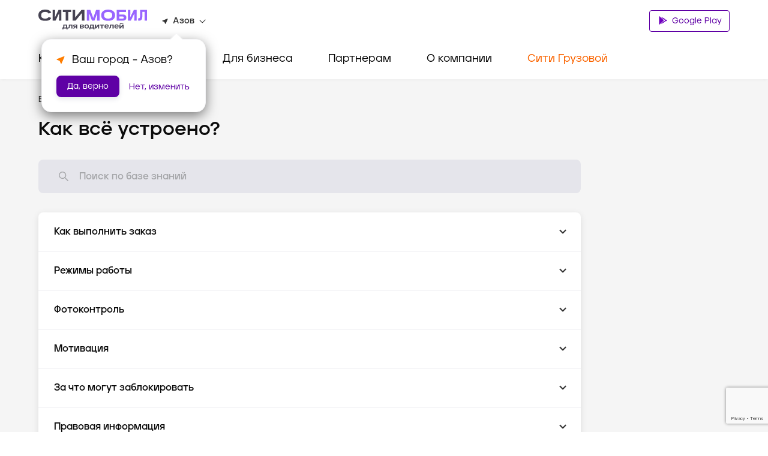

--- FILE ---
content_type: text/html; charset=utf-8
request_url: https://www.google.com/recaptcha/api2/anchor?ar=1&k=6LfGM98nAAAAAAAc0Ed-fYF90WsyknSyJ40N83_C&co=aHR0cHM6Ly9jaXR5LW1vYmlsLnJ1OjQ0Mw..&hl=en&v=PoyoqOPhxBO7pBk68S4YbpHZ&size=invisible&anchor-ms=20000&execute-ms=30000&cb=yditpsd58oxt
body_size: 48735
content:
<!DOCTYPE HTML><html dir="ltr" lang="en"><head><meta http-equiv="Content-Type" content="text/html; charset=UTF-8">
<meta http-equiv="X-UA-Compatible" content="IE=edge">
<title>reCAPTCHA</title>
<style type="text/css">
/* cyrillic-ext */
@font-face {
  font-family: 'Roboto';
  font-style: normal;
  font-weight: 400;
  font-stretch: 100%;
  src: url(//fonts.gstatic.com/s/roboto/v48/KFO7CnqEu92Fr1ME7kSn66aGLdTylUAMa3GUBHMdazTgWw.woff2) format('woff2');
  unicode-range: U+0460-052F, U+1C80-1C8A, U+20B4, U+2DE0-2DFF, U+A640-A69F, U+FE2E-FE2F;
}
/* cyrillic */
@font-face {
  font-family: 'Roboto';
  font-style: normal;
  font-weight: 400;
  font-stretch: 100%;
  src: url(//fonts.gstatic.com/s/roboto/v48/KFO7CnqEu92Fr1ME7kSn66aGLdTylUAMa3iUBHMdazTgWw.woff2) format('woff2');
  unicode-range: U+0301, U+0400-045F, U+0490-0491, U+04B0-04B1, U+2116;
}
/* greek-ext */
@font-face {
  font-family: 'Roboto';
  font-style: normal;
  font-weight: 400;
  font-stretch: 100%;
  src: url(//fonts.gstatic.com/s/roboto/v48/KFO7CnqEu92Fr1ME7kSn66aGLdTylUAMa3CUBHMdazTgWw.woff2) format('woff2');
  unicode-range: U+1F00-1FFF;
}
/* greek */
@font-face {
  font-family: 'Roboto';
  font-style: normal;
  font-weight: 400;
  font-stretch: 100%;
  src: url(//fonts.gstatic.com/s/roboto/v48/KFO7CnqEu92Fr1ME7kSn66aGLdTylUAMa3-UBHMdazTgWw.woff2) format('woff2');
  unicode-range: U+0370-0377, U+037A-037F, U+0384-038A, U+038C, U+038E-03A1, U+03A3-03FF;
}
/* math */
@font-face {
  font-family: 'Roboto';
  font-style: normal;
  font-weight: 400;
  font-stretch: 100%;
  src: url(//fonts.gstatic.com/s/roboto/v48/KFO7CnqEu92Fr1ME7kSn66aGLdTylUAMawCUBHMdazTgWw.woff2) format('woff2');
  unicode-range: U+0302-0303, U+0305, U+0307-0308, U+0310, U+0312, U+0315, U+031A, U+0326-0327, U+032C, U+032F-0330, U+0332-0333, U+0338, U+033A, U+0346, U+034D, U+0391-03A1, U+03A3-03A9, U+03B1-03C9, U+03D1, U+03D5-03D6, U+03F0-03F1, U+03F4-03F5, U+2016-2017, U+2034-2038, U+203C, U+2040, U+2043, U+2047, U+2050, U+2057, U+205F, U+2070-2071, U+2074-208E, U+2090-209C, U+20D0-20DC, U+20E1, U+20E5-20EF, U+2100-2112, U+2114-2115, U+2117-2121, U+2123-214F, U+2190, U+2192, U+2194-21AE, U+21B0-21E5, U+21F1-21F2, U+21F4-2211, U+2213-2214, U+2216-22FF, U+2308-230B, U+2310, U+2319, U+231C-2321, U+2336-237A, U+237C, U+2395, U+239B-23B7, U+23D0, U+23DC-23E1, U+2474-2475, U+25AF, U+25B3, U+25B7, U+25BD, U+25C1, U+25CA, U+25CC, U+25FB, U+266D-266F, U+27C0-27FF, U+2900-2AFF, U+2B0E-2B11, U+2B30-2B4C, U+2BFE, U+3030, U+FF5B, U+FF5D, U+1D400-1D7FF, U+1EE00-1EEFF;
}
/* symbols */
@font-face {
  font-family: 'Roboto';
  font-style: normal;
  font-weight: 400;
  font-stretch: 100%;
  src: url(//fonts.gstatic.com/s/roboto/v48/KFO7CnqEu92Fr1ME7kSn66aGLdTylUAMaxKUBHMdazTgWw.woff2) format('woff2');
  unicode-range: U+0001-000C, U+000E-001F, U+007F-009F, U+20DD-20E0, U+20E2-20E4, U+2150-218F, U+2190, U+2192, U+2194-2199, U+21AF, U+21E6-21F0, U+21F3, U+2218-2219, U+2299, U+22C4-22C6, U+2300-243F, U+2440-244A, U+2460-24FF, U+25A0-27BF, U+2800-28FF, U+2921-2922, U+2981, U+29BF, U+29EB, U+2B00-2BFF, U+4DC0-4DFF, U+FFF9-FFFB, U+10140-1018E, U+10190-1019C, U+101A0, U+101D0-101FD, U+102E0-102FB, U+10E60-10E7E, U+1D2C0-1D2D3, U+1D2E0-1D37F, U+1F000-1F0FF, U+1F100-1F1AD, U+1F1E6-1F1FF, U+1F30D-1F30F, U+1F315, U+1F31C, U+1F31E, U+1F320-1F32C, U+1F336, U+1F378, U+1F37D, U+1F382, U+1F393-1F39F, U+1F3A7-1F3A8, U+1F3AC-1F3AF, U+1F3C2, U+1F3C4-1F3C6, U+1F3CA-1F3CE, U+1F3D4-1F3E0, U+1F3ED, U+1F3F1-1F3F3, U+1F3F5-1F3F7, U+1F408, U+1F415, U+1F41F, U+1F426, U+1F43F, U+1F441-1F442, U+1F444, U+1F446-1F449, U+1F44C-1F44E, U+1F453, U+1F46A, U+1F47D, U+1F4A3, U+1F4B0, U+1F4B3, U+1F4B9, U+1F4BB, U+1F4BF, U+1F4C8-1F4CB, U+1F4D6, U+1F4DA, U+1F4DF, U+1F4E3-1F4E6, U+1F4EA-1F4ED, U+1F4F7, U+1F4F9-1F4FB, U+1F4FD-1F4FE, U+1F503, U+1F507-1F50B, U+1F50D, U+1F512-1F513, U+1F53E-1F54A, U+1F54F-1F5FA, U+1F610, U+1F650-1F67F, U+1F687, U+1F68D, U+1F691, U+1F694, U+1F698, U+1F6AD, U+1F6B2, U+1F6B9-1F6BA, U+1F6BC, U+1F6C6-1F6CF, U+1F6D3-1F6D7, U+1F6E0-1F6EA, U+1F6F0-1F6F3, U+1F6F7-1F6FC, U+1F700-1F7FF, U+1F800-1F80B, U+1F810-1F847, U+1F850-1F859, U+1F860-1F887, U+1F890-1F8AD, U+1F8B0-1F8BB, U+1F8C0-1F8C1, U+1F900-1F90B, U+1F93B, U+1F946, U+1F984, U+1F996, U+1F9E9, U+1FA00-1FA6F, U+1FA70-1FA7C, U+1FA80-1FA89, U+1FA8F-1FAC6, U+1FACE-1FADC, U+1FADF-1FAE9, U+1FAF0-1FAF8, U+1FB00-1FBFF;
}
/* vietnamese */
@font-face {
  font-family: 'Roboto';
  font-style: normal;
  font-weight: 400;
  font-stretch: 100%;
  src: url(//fonts.gstatic.com/s/roboto/v48/KFO7CnqEu92Fr1ME7kSn66aGLdTylUAMa3OUBHMdazTgWw.woff2) format('woff2');
  unicode-range: U+0102-0103, U+0110-0111, U+0128-0129, U+0168-0169, U+01A0-01A1, U+01AF-01B0, U+0300-0301, U+0303-0304, U+0308-0309, U+0323, U+0329, U+1EA0-1EF9, U+20AB;
}
/* latin-ext */
@font-face {
  font-family: 'Roboto';
  font-style: normal;
  font-weight: 400;
  font-stretch: 100%;
  src: url(//fonts.gstatic.com/s/roboto/v48/KFO7CnqEu92Fr1ME7kSn66aGLdTylUAMa3KUBHMdazTgWw.woff2) format('woff2');
  unicode-range: U+0100-02BA, U+02BD-02C5, U+02C7-02CC, U+02CE-02D7, U+02DD-02FF, U+0304, U+0308, U+0329, U+1D00-1DBF, U+1E00-1E9F, U+1EF2-1EFF, U+2020, U+20A0-20AB, U+20AD-20C0, U+2113, U+2C60-2C7F, U+A720-A7FF;
}
/* latin */
@font-face {
  font-family: 'Roboto';
  font-style: normal;
  font-weight: 400;
  font-stretch: 100%;
  src: url(//fonts.gstatic.com/s/roboto/v48/KFO7CnqEu92Fr1ME7kSn66aGLdTylUAMa3yUBHMdazQ.woff2) format('woff2');
  unicode-range: U+0000-00FF, U+0131, U+0152-0153, U+02BB-02BC, U+02C6, U+02DA, U+02DC, U+0304, U+0308, U+0329, U+2000-206F, U+20AC, U+2122, U+2191, U+2193, U+2212, U+2215, U+FEFF, U+FFFD;
}
/* cyrillic-ext */
@font-face {
  font-family: 'Roboto';
  font-style: normal;
  font-weight: 500;
  font-stretch: 100%;
  src: url(//fonts.gstatic.com/s/roboto/v48/KFO7CnqEu92Fr1ME7kSn66aGLdTylUAMa3GUBHMdazTgWw.woff2) format('woff2');
  unicode-range: U+0460-052F, U+1C80-1C8A, U+20B4, U+2DE0-2DFF, U+A640-A69F, U+FE2E-FE2F;
}
/* cyrillic */
@font-face {
  font-family: 'Roboto';
  font-style: normal;
  font-weight: 500;
  font-stretch: 100%;
  src: url(//fonts.gstatic.com/s/roboto/v48/KFO7CnqEu92Fr1ME7kSn66aGLdTylUAMa3iUBHMdazTgWw.woff2) format('woff2');
  unicode-range: U+0301, U+0400-045F, U+0490-0491, U+04B0-04B1, U+2116;
}
/* greek-ext */
@font-face {
  font-family: 'Roboto';
  font-style: normal;
  font-weight: 500;
  font-stretch: 100%;
  src: url(//fonts.gstatic.com/s/roboto/v48/KFO7CnqEu92Fr1ME7kSn66aGLdTylUAMa3CUBHMdazTgWw.woff2) format('woff2');
  unicode-range: U+1F00-1FFF;
}
/* greek */
@font-face {
  font-family: 'Roboto';
  font-style: normal;
  font-weight: 500;
  font-stretch: 100%;
  src: url(//fonts.gstatic.com/s/roboto/v48/KFO7CnqEu92Fr1ME7kSn66aGLdTylUAMa3-UBHMdazTgWw.woff2) format('woff2');
  unicode-range: U+0370-0377, U+037A-037F, U+0384-038A, U+038C, U+038E-03A1, U+03A3-03FF;
}
/* math */
@font-face {
  font-family: 'Roboto';
  font-style: normal;
  font-weight: 500;
  font-stretch: 100%;
  src: url(//fonts.gstatic.com/s/roboto/v48/KFO7CnqEu92Fr1ME7kSn66aGLdTylUAMawCUBHMdazTgWw.woff2) format('woff2');
  unicode-range: U+0302-0303, U+0305, U+0307-0308, U+0310, U+0312, U+0315, U+031A, U+0326-0327, U+032C, U+032F-0330, U+0332-0333, U+0338, U+033A, U+0346, U+034D, U+0391-03A1, U+03A3-03A9, U+03B1-03C9, U+03D1, U+03D5-03D6, U+03F0-03F1, U+03F4-03F5, U+2016-2017, U+2034-2038, U+203C, U+2040, U+2043, U+2047, U+2050, U+2057, U+205F, U+2070-2071, U+2074-208E, U+2090-209C, U+20D0-20DC, U+20E1, U+20E5-20EF, U+2100-2112, U+2114-2115, U+2117-2121, U+2123-214F, U+2190, U+2192, U+2194-21AE, U+21B0-21E5, U+21F1-21F2, U+21F4-2211, U+2213-2214, U+2216-22FF, U+2308-230B, U+2310, U+2319, U+231C-2321, U+2336-237A, U+237C, U+2395, U+239B-23B7, U+23D0, U+23DC-23E1, U+2474-2475, U+25AF, U+25B3, U+25B7, U+25BD, U+25C1, U+25CA, U+25CC, U+25FB, U+266D-266F, U+27C0-27FF, U+2900-2AFF, U+2B0E-2B11, U+2B30-2B4C, U+2BFE, U+3030, U+FF5B, U+FF5D, U+1D400-1D7FF, U+1EE00-1EEFF;
}
/* symbols */
@font-face {
  font-family: 'Roboto';
  font-style: normal;
  font-weight: 500;
  font-stretch: 100%;
  src: url(//fonts.gstatic.com/s/roboto/v48/KFO7CnqEu92Fr1ME7kSn66aGLdTylUAMaxKUBHMdazTgWw.woff2) format('woff2');
  unicode-range: U+0001-000C, U+000E-001F, U+007F-009F, U+20DD-20E0, U+20E2-20E4, U+2150-218F, U+2190, U+2192, U+2194-2199, U+21AF, U+21E6-21F0, U+21F3, U+2218-2219, U+2299, U+22C4-22C6, U+2300-243F, U+2440-244A, U+2460-24FF, U+25A0-27BF, U+2800-28FF, U+2921-2922, U+2981, U+29BF, U+29EB, U+2B00-2BFF, U+4DC0-4DFF, U+FFF9-FFFB, U+10140-1018E, U+10190-1019C, U+101A0, U+101D0-101FD, U+102E0-102FB, U+10E60-10E7E, U+1D2C0-1D2D3, U+1D2E0-1D37F, U+1F000-1F0FF, U+1F100-1F1AD, U+1F1E6-1F1FF, U+1F30D-1F30F, U+1F315, U+1F31C, U+1F31E, U+1F320-1F32C, U+1F336, U+1F378, U+1F37D, U+1F382, U+1F393-1F39F, U+1F3A7-1F3A8, U+1F3AC-1F3AF, U+1F3C2, U+1F3C4-1F3C6, U+1F3CA-1F3CE, U+1F3D4-1F3E0, U+1F3ED, U+1F3F1-1F3F3, U+1F3F5-1F3F7, U+1F408, U+1F415, U+1F41F, U+1F426, U+1F43F, U+1F441-1F442, U+1F444, U+1F446-1F449, U+1F44C-1F44E, U+1F453, U+1F46A, U+1F47D, U+1F4A3, U+1F4B0, U+1F4B3, U+1F4B9, U+1F4BB, U+1F4BF, U+1F4C8-1F4CB, U+1F4D6, U+1F4DA, U+1F4DF, U+1F4E3-1F4E6, U+1F4EA-1F4ED, U+1F4F7, U+1F4F9-1F4FB, U+1F4FD-1F4FE, U+1F503, U+1F507-1F50B, U+1F50D, U+1F512-1F513, U+1F53E-1F54A, U+1F54F-1F5FA, U+1F610, U+1F650-1F67F, U+1F687, U+1F68D, U+1F691, U+1F694, U+1F698, U+1F6AD, U+1F6B2, U+1F6B9-1F6BA, U+1F6BC, U+1F6C6-1F6CF, U+1F6D3-1F6D7, U+1F6E0-1F6EA, U+1F6F0-1F6F3, U+1F6F7-1F6FC, U+1F700-1F7FF, U+1F800-1F80B, U+1F810-1F847, U+1F850-1F859, U+1F860-1F887, U+1F890-1F8AD, U+1F8B0-1F8BB, U+1F8C0-1F8C1, U+1F900-1F90B, U+1F93B, U+1F946, U+1F984, U+1F996, U+1F9E9, U+1FA00-1FA6F, U+1FA70-1FA7C, U+1FA80-1FA89, U+1FA8F-1FAC6, U+1FACE-1FADC, U+1FADF-1FAE9, U+1FAF0-1FAF8, U+1FB00-1FBFF;
}
/* vietnamese */
@font-face {
  font-family: 'Roboto';
  font-style: normal;
  font-weight: 500;
  font-stretch: 100%;
  src: url(//fonts.gstatic.com/s/roboto/v48/KFO7CnqEu92Fr1ME7kSn66aGLdTylUAMa3OUBHMdazTgWw.woff2) format('woff2');
  unicode-range: U+0102-0103, U+0110-0111, U+0128-0129, U+0168-0169, U+01A0-01A1, U+01AF-01B0, U+0300-0301, U+0303-0304, U+0308-0309, U+0323, U+0329, U+1EA0-1EF9, U+20AB;
}
/* latin-ext */
@font-face {
  font-family: 'Roboto';
  font-style: normal;
  font-weight: 500;
  font-stretch: 100%;
  src: url(//fonts.gstatic.com/s/roboto/v48/KFO7CnqEu92Fr1ME7kSn66aGLdTylUAMa3KUBHMdazTgWw.woff2) format('woff2');
  unicode-range: U+0100-02BA, U+02BD-02C5, U+02C7-02CC, U+02CE-02D7, U+02DD-02FF, U+0304, U+0308, U+0329, U+1D00-1DBF, U+1E00-1E9F, U+1EF2-1EFF, U+2020, U+20A0-20AB, U+20AD-20C0, U+2113, U+2C60-2C7F, U+A720-A7FF;
}
/* latin */
@font-face {
  font-family: 'Roboto';
  font-style: normal;
  font-weight: 500;
  font-stretch: 100%;
  src: url(//fonts.gstatic.com/s/roboto/v48/KFO7CnqEu92Fr1ME7kSn66aGLdTylUAMa3yUBHMdazQ.woff2) format('woff2');
  unicode-range: U+0000-00FF, U+0131, U+0152-0153, U+02BB-02BC, U+02C6, U+02DA, U+02DC, U+0304, U+0308, U+0329, U+2000-206F, U+20AC, U+2122, U+2191, U+2193, U+2212, U+2215, U+FEFF, U+FFFD;
}
/* cyrillic-ext */
@font-face {
  font-family: 'Roboto';
  font-style: normal;
  font-weight: 900;
  font-stretch: 100%;
  src: url(//fonts.gstatic.com/s/roboto/v48/KFO7CnqEu92Fr1ME7kSn66aGLdTylUAMa3GUBHMdazTgWw.woff2) format('woff2');
  unicode-range: U+0460-052F, U+1C80-1C8A, U+20B4, U+2DE0-2DFF, U+A640-A69F, U+FE2E-FE2F;
}
/* cyrillic */
@font-face {
  font-family: 'Roboto';
  font-style: normal;
  font-weight: 900;
  font-stretch: 100%;
  src: url(//fonts.gstatic.com/s/roboto/v48/KFO7CnqEu92Fr1ME7kSn66aGLdTylUAMa3iUBHMdazTgWw.woff2) format('woff2');
  unicode-range: U+0301, U+0400-045F, U+0490-0491, U+04B0-04B1, U+2116;
}
/* greek-ext */
@font-face {
  font-family: 'Roboto';
  font-style: normal;
  font-weight: 900;
  font-stretch: 100%;
  src: url(//fonts.gstatic.com/s/roboto/v48/KFO7CnqEu92Fr1ME7kSn66aGLdTylUAMa3CUBHMdazTgWw.woff2) format('woff2');
  unicode-range: U+1F00-1FFF;
}
/* greek */
@font-face {
  font-family: 'Roboto';
  font-style: normal;
  font-weight: 900;
  font-stretch: 100%;
  src: url(//fonts.gstatic.com/s/roboto/v48/KFO7CnqEu92Fr1ME7kSn66aGLdTylUAMa3-UBHMdazTgWw.woff2) format('woff2');
  unicode-range: U+0370-0377, U+037A-037F, U+0384-038A, U+038C, U+038E-03A1, U+03A3-03FF;
}
/* math */
@font-face {
  font-family: 'Roboto';
  font-style: normal;
  font-weight: 900;
  font-stretch: 100%;
  src: url(//fonts.gstatic.com/s/roboto/v48/KFO7CnqEu92Fr1ME7kSn66aGLdTylUAMawCUBHMdazTgWw.woff2) format('woff2');
  unicode-range: U+0302-0303, U+0305, U+0307-0308, U+0310, U+0312, U+0315, U+031A, U+0326-0327, U+032C, U+032F-0330, U+0332-0333, U+0338, U+033A, U+0346, U+034D, U+0391-03A1, U+03A3-03A9, U+03B1-03C9, U+03D1, U+03D5-03D6, U+03F0-03F1, U+03F4-03F5, U+2016-2017, U+2034-2038, U+203C, U+2040, U+2043, U+2047, U+2050, U+2057, U+205F, U+2070-2071, U+2074-208E, U+2090-209C, U+20D0-20DC, U+20E1, U+20E5-20EF, U+2100-2112, U+2114-2115, U+2117-2121, U+2123-214F, U+2190, U+2192, U+2194-21AE, U+21B0-21E5, U+21F1-21F2, U+21F4-2211, U+2213-2214, U+2216-22FF, U+2308-230B, U+2310, U+2319, U+231C-2321, U+2336-237A, U+237C, U+2395, U+239B-23B7, U+23D0, U+23DC-23E1, U+2474-2475, U+25AF, U+25B3, U+25B7, U+25BD, U+25C1, U+25CA, U+25CC, U+25FB, U+266D-266F, U+27C0-27FF, U+2900-2AFF, U+2B0E-2B11, U+2B30-2B4C, U+2BFE, U+3030, U+FF5B, U+FF5D, U+1D400-1D7FF, U+1EE00-1EEFF;
}
/* symbols */
@font-face {
  font-family: 'Roboto';
  font-style: normal;
  font-weight: 900;
  font-stretch: 100%;
  src: url(//fonts.gstatic.com/s/roboto/v48/KFO7CnqEu92Fr1ME7kSn66aGLdTylUAMaxKUBHMdazTgWw.woff2) format('woff2');
  unicode-range: U+0001-000C, U+000E-001F, U+007F-009F, U+20DD-20E0, U+20E2-20E4, U+2150-218F, U+2190, U+2192, U+2194-2199, U+21AF, U+21E6-21F0, U+21F3, U+2218-2219, U+2299, U+22C4-22C6, U+2300-243F, U+2440-244A, U+2460-24FF, U+25A0-27BF, U+2800-28FF, U+2921-2922, U+2981, U+29BF, U+29EB, U+2B00-2BFF, U+4DC0-4DFF, U+FFF9-FFFB, U+10140-1018E, U+10190-1019C, U+101A0, U+101D0-101FD, U+102E0-102FB, U+10E60-10E7E, U+1D2C0-1D2D3, U+1D2E0-1D37F, U+1F000-1F0FF, U+1F100-1F1AD, U+1F1E6-1F1FF, U+1F30D-1F30F, U+1F315, U+1F31C, U+1F31E, U+1F320-1F32C, U+1F336, U+1F378, U+1F37D, U+1F382, U+1F393-1F39F, U+1F3A7-1F3A8, U+1F3AC-1F3AF, U+1F3C2, U+1F3C4-1F3C6, U+1F3CA-1F3CE, U+1F3D4-1F3E0, U+1F3ED, U+1F3F1-1F3F3, U+1F3F5-1F3F7, U+1F408, U+1F415, U+1F41F, U+1F426, U+1F43F, U+1F441-1F442, U+1F444, U+1F446-1F449, U+1F44C-1F44E, U+1F453, U+1F46A, U+1F47D, U+1F4A3, U+1F4B0, U+1F4B3, U+1F4B9, U+1F4BB, U+1F4BF, U+1F4C8-1F4CB, U+1F4D6, U+1F4DA, U+1F4DF, U+1F4E3-1F4E6, U+1F4EA-1F4ED, U+1F4F7, U+1F4F9-1F4FB, U+1F4FD-1F4FE, U+1F503, U+1F507-1F50B, U+1F50D, U+1F512-1F513, U+1F53E-1F54A, U+1F54F-1F5FA, U+1F610, U+1F650-1F67F, U+1F687, U+1F68D, U+1F691, U+1F694, U+1F698, U+1F6AD, U+1F6B2, U+1F6B9-1F6BA, U+1F6BC, U+1F6C6-1F6CF, U+1F6D3-1F6D7, U+1F6E0-1F6EA, U+1F6F0-1F6F3, U+1F6F7-1F6FC, U+1F700-1F7FF, U+1F800-1F80B, U+1F810-1F847, U+1F850-1F859, U+1F860-1F887, U+1F890-1F8AD, U+1F8B0-1F8BB, U+1F8C0-1F8C1, U+1F900-1F90B, U+1F93B, U+1F946, U+1F984, U+1F996, U+1F9E9, U+1FA00-1FA6F, U+1FA70-1FA7C, U+1FA80-1FA89, U+1FA8F-1FAC6, U+1FACE-1FADC, U+1FADF-1FAE9, U+1FAF0-1FAF8, U+1FB00-1FBFF;
}
/* vietnamese */
@font-face {
  font-family: 'Roboto';
  font-style: normal;
  font-weight: 900;
  font-stretch: 100%;
  src: url(//fonts.gstatic.com/s/roboto/v48/KFO7CnqEu92Fr1ME7kSn66aGLdTylUAMa3OUBHMdazTgWw.woff2) format('woff2');
  unicode-range: U+0102-0103, U+0110-0111, U+0128-0129, U+0168-0169, U+01A0-01A1, U+01AF-01B0, U+0300-0301, U+0303-0304, U+0308-0309, U+0323, U+0329, U+1EA0-1EF9, U+20AB;
}
/* latin-ext */
@font-face {
  font-family: 'Roboto';
  font-style: normal;
  font-weight: 900;
  font-stretch: 100%;
  src: url(//fonts.gstatic.com/s/roboto/v48/KFO7CnqEu92Fr1ME7kSn66aGLdTylUAMa3KUBHMdazTgWw.woff2) format('woff2');
  unicode-range: U+0100-02BA, U+02BD-02C5, U+02C7-02CC, U+02CE-02D7, U+02DD-02FF, U+0304, U+0308, U+0329, U+1D00-1DBF, U+1E00-1E9F, U+1EF2-1EFF, U+2020, U+20A0-20AB, U+20AD-20C0, U+2113, U+2C60-2C7F, U+A720-A7FF;
}
/* latin */
@font-face {
  font-family: 'Roboto';
  font-style: normal;
  font-weight: 900;
  font-stretch: 100%;
  src: url(//fonts.gstatic.com/s/roboto/v48/KFO7CnqEu92Fr1ME7kSn66aGLdTylUAMa3yUBHMdazQ.woff2) format('woff2');
  unicode-range: U+0000-00FF, U+0131, U+0152-0153, U+02BB-02BC, U+02C6, U+02DA, U+02DC, U+0304, U+0308, U+0329, U+2000-206F, U+20AC, U+2122, U+2191, U+2193, U+2212, U+2215, U+FEFF, U+FFFD;
}

</style>
<link rel="stylesheet" type="text/css" href="https://www.gstatic.com/recaptcha/releases/PoyoqOPhxBO7pBk68S4YbpHZ/styles__ltr.css">
<script nonce="SShIaXEC1VTmpj_Gl0pmGg" type="text/javascript">window['__recaptcha_api'] = 'https://www.google.com/recaptcha/api2/';</script>
<script type="text/javascript" src="https://www.gstatic.com/recaptcha/releases/PoyoqOPhxBO7pBk68S4YbpHZ/recaptcha__en.js" nonce="SShIaXEC1VTmpj_Gl0pmGg">
      
    </script></head>
<body><div id="rc-anchor-alert" class="rc-anchor-alert"></div>
<input type="hidden" id="recaptcha-token" value="[base64]">
<script type="text/javascript" nonce="SShIaXEC1VTmpj_Gl0pmGg">
      recaptcha.anchor.Main.init("[\x22ainput\x22,[\x22bgdata\x22,\x22\x22,\[base64]/[base64]/[base64]/bmV3IHJbeF0oY1swXSk6RT09Mj9uZXcgclt4XShjWzBdLGNbMV0pOkU9PTM/bmV3IHJbeF0oY1swXSxjWzFdLGNbMl0pOkU9PTQ/[base64]/[base64]/[base64]/[base64]/[base64]/[base64]/[base64]/[base64]\x22,\[base64]\\u003d\x22,\x22K8ONZiwwWwXDk8KWwqXCgn/CqcO9w4ZROcK6PMKswq89w63DisK1fMKXw6s1w50Gw5h3SGTDrh9+wo4Aw7Ixwq/DusOAP8O8wpHDtx49w6A3UsOiTHDCmw1Gw4EZOEthw7/[base64]/CpMOcfybDlTnCl1syeMOww4vCi8KjPARqwowRwr/CpQ8VYU7CiQcFwo9xwqN5eHQ/KcO+wpbCncKJwpNfw7rDtcKCDSPCocOtwrJswoTCn2DCvcOfFiXCt8Kvw7Nuw6gCwprCucKgwp8Vw5PCoF3DqMOTwqNxOCfCjsKFb0jDqEA/VVPCqMO6FsK8WsOtw59BGsKWw69cW2dZNTLCoT4CABhkw61CXF0RTDQOEHo1w5YIw68BwqEKwqrCsDoYw5Ytw5FzX8OBw6YXEsKXFMOCw455w5J7e1pAwqZwAMKvw656w7XDo3V+w61gVsKocjh9woDCvsO7U8OFwqwEBBoLLMKtLV/Dqx9jwrrDp8O8KXjCrSDCp8ObOMKkSMKpY8OSwpjCjXUDwrsQwrXDmm7CksOQAcO2wpzDk8O1w4IGwqVmw5ozOh3CosK6A8KqD8ODUFTDnVfDhMKrw5HDv3srwolRw67Dp8O+wqZLwpXCpMKMYsKrQcKvBcKvUH3DvV1nwobDi2VRWRDCgcO2VlxNIMOPI8K8w7FheV/DjcKiGcOJbDnDtWHCl8Kdw7rCunhxwokYwoFQw7/DtjPCpMKQNw4qwp8awrzDm8K8woLCkcOowpNawrDDgsKIw6fDk8KmwoTDjAHCh1hOOzgMwoHDg8OLw4MMUFQfZgbDjCkwJcK/w6ksw4TDksKOw5PDucOyw4Y3w5cPKsO7wpEWw7ZVPcOkwrXCvmfCmcOXw63DtsOPL8KxbMOfwp9HPsOHfsOzT3XCv8K8w7XDrAvCoMKOwoMswq/[base64]/wr01w4/[base64]/HgzCk8OZwoRbwqwLwrPDn8OKwrXDjWEEwpEywo0HWsOpMMOwdQI8dMKFw43CuwpJK2LDucOiWjd9C8KBWkQQwp5ge3HDscKwC8KadSnDuEbCtA8sIMKIwqsFYT0/DWrDlMOfMVrCvcOzwr55CcKvwpbDgcOlHcKQJcKPwrPCucKtwqbDsSBaw5PCrMKnb8KRd8Oxd8KEI2LCnTDDp8O6LMOkJBQowqxFwpbCgmbDsHchBcKwUmPCn00SwpIEO3DDkQ/Ck3nCpE3DlMOEw5/Dq8Onwr7ClDjCj1nDtMOMwqd+F8Kew6Yaw5rCn2ZNwqx6JzLDplTDjMOYwowDNErClnrDs8KqR1fDoHoeMHUDwokAV8KLw6LCo8K3VMKFH2QAYB4fw4ZOw6PCiMO+JkNsRsKOw7kZwrBxHTYXQS7DucOXbVAhVjXCncOxwpnDvA/CrsO4cgZJKTzDr8KqMx/[base64]/CinvCtFjCg0gcZcK1YMKiwpLDrsKlwovDqhXDpGTChnbCtMKQw6shDj/[base64]/w47Dpy7DojDCq8OlOlNZBsOpacK8FFsyw5FTwrV9w7sdwpV/[base64]/[base64]/CtVLDksOLSMOhNcKewo/Cj8Olw67DisKrw5fDksK9wqdpWAo0woHDnmrClwRwNMK8QsKHw4fCjsO8w45vwpfCgcKkwoQORCwQFjhswpd1w6zDoMOGSsKUFyvCg8Krw4XCg8KYAMO/AsOLBsKpJ8KRORPCoyTDvjPCjVXCtsORaDfDtn/CiMKlw5cmw4/Dn1Zjw7LCssOVY8OYaHEYD0g5wps4VcK5wqnCkSdBBMOUwq1yw4B/G37CrwAcMVFmQhfClyZ6WhPChgzChnFqw7nDv1FQw5fCt8Kbc3oRwrzCvcKWw4xPw7ZTw7V2V8OJwrHCjjDDmHPCv35lw4TDgmXDhcKJwp0JwoEXdcK6w7TCvMOzwodhw61ew4PDpjnCtzdnWD/CvcOhw7/CuMOGa8OKw4fCoVrDl8OpfcKyIXEhw43ClsOXMVl8RsK0Zx0Vwp4LwqJdwroUZcOUFUzCjcKYw7JQZsO4bHNUw7Ilwr/Cg0xXccOcLUnDq8KtCkbCucOoNBtfwpl7w6RaW8KSw7HCqsOLL8OaVzU5wq/[base64]/DlMOYSz/ChDHCmMKtOsKvISEMwq/DqcKUwqzCnXAWIcKqMcO4wrXCmWrCuBXDl3bCiR7CpTdkLMKAPR9WIgYswrJJesO0w4c6TsKtQz88eEbChAHChsKSNh7CviwUPMKTDUnDrcOlBUDDs8OZY8OqBiVxw4XDjsO/ZTHCnMOoXxLDlGMZwp5OwqhLwrEfwowPwpwrIVjDoHLDgsOdK3wmCBXCocKqwpkSMRnCncOObCXCmTbDgcK2A8OmO8K2LMKfw65Gwo/DumHDiDTDkANxw6jCjMOnYA48woVARcOMRMOEw4pyHcOOBEFRYFFowqEVPwXCpgHCuMOiVEzDvsO+wpjDncK1KT8QwpDCkcOQw5XCklLCoSMsPTBhDsKTG8O1CcOKYMO2wrw3wrrDlcOVC8KgdC/[base64]/wqrDgyJ+CQnCrnsjw7hQVcK3dnAMNWbDkjVawpIbw4zCtQTDkAItwo59MHLDrHzCk8Oawr9baHfDl8KdwrDCvcKjw5E1BsOBWDTCksO+RAcjw58TVD9OdsOdSMKgX3jDmhgSdE/DrV9kw4FIO07DhMOTcsO+wq3DrTjClcOtw7/CvMKsHkIewpbCp8KEwrVMwpdwIMKtGMO6b8O4w4ZZwqrDvj/CiMOtAzHDrWvCuMO3eDDDtMOWbcOjw7zCp8OewrENwod4Y2zDtcOLZTsMwrTCqg/CvHzCnE0tMS1Uw7HDllQ6MUzCjU7CisOqTzNww4o/Ck4UKMKHUcOIJUHCn1XDj8O0w7INwq12WlR8w4cWw4LCsF7CkWlYQMOoP3liwplkecOaO8ONw4HCphdLwr1Uw6TDn0jCj0/DnsOjKGrDmSfCtyscw48BYAXClsK6wrgqKcOrw7zDrVLCsEzCoBN2UMKMWMK+asOvPX0mCSMTwp86w4/CtyktRcO6wonDgsKWwrwrUsOxF8KIw5csw5QxEsKgw7/[base64]/CnsOWw7MyXMOBwpHDtQTDksOzXsOydRXCosOTfRjCocKMwqN4wqDCkMOdwr4vN3rCs8KbUTEaw7XCvyBEw4zDvx57SSwUw5dVw68XQMO8G2/CqlLDg8OgwrrCrAdTwqTDjcKMw4jCkMOyXMObAkjCu8KawpzCncOsw75kw6PCni8KSxJWw5DDjsKUGisCK8Kmw7x9VknDsMOtHhzCsUNHw6Eiwol5woByHhE8w4PDj8KhdBHDlz4Uw7zCkD1vWsK7w5jCmsKXw6k8w54vecKcG0/CgGfDl119TcKJwoMnwpvDgwZ/wrUwCcKtwqHCkMKkCnnDql1mw4rCrF9Lw61xQGPCvXrCgcKjwoTClmjCgW3DrhFVKcKMwpzDiMOAw5LDnw57w4XDmsOfLxTCicOQwrXDsMOCCkkNwojCqFEFEWtWw4fDo8OOw5XCgn5wcUbDtRvCk8KtGsKDACBGw67DrsKYA8Kewo84w7djw7LCvH3CsWU/Hg7DgcKlYMK4w5oWw7vDjX/[base64]/G8KTQRVIw5DDtSzDtMK8byc2W8OqwoXDkRYCw43Cp8KiwocPwrvCn11RSsKARMO5QV/[base64]/DlgE4JW1bw7nDvcKRw40jwpx8F8KswrM9wrjDgsOwwqXCnCDCgcOdw4LDvBEKKCfCm8Okw5V7TMO0w7kYw4XChQ9Nw4NfZ0x7EMOnwrlTw4rCm8OFw458X8KkPMKRUcKTJFRjwpARw5vCtMOEwq3Cp1/CpUdDfWEsw6TCmB8Uw6lWDMKCwqVNTMOKEi9beQI0UsK/wpfDlCENPcKYwox4Z8OTD8KCwpfCg3guwo3Cr8KTwpFow6UVRMO6wpHCnBLCi8KIwpDDlsOyYcKdURrDsQvCmSXDqsKEwofCj8OJw4RKwoZuw7zDqhDCh8O+wq7CoA7DosKsFX09wpg1w6FrSsK/wrcqecKyw4zDujfDj0fDs2t7w4lhw43Dhk/[base64]/[base64]/[base64]/bMK4LW3Dq8KJC8KMflPCqGgUw7fDscOkAsOUwpPDixHCusKtS03CiGlyw5FFwqRdwq9zdcOqJVIaUSAGw6kDLxHDhMKdQ8O6wrDDksKzw4RqMAXDrm3Dv3d5YgvDg8OcHMK1wql2fsKxKMKBZ8KVwplZcRcWej/Cu8KGw6kWwrvCn8KNw50gw7Zmw75kQcK6w5EZc8KFw6IDCm7DtUZuLTXCtELCiDkjw7/CkR/[base64]/DjhjDosOtKw5gwonCqVpaw6gcS8KzMcOvGCt7wphmSsKaCXIOwrY5w5zDusKrGMOgWAfCv1TCrlDDqVnChcONw7LCvMOIwrF9O8OGIDV/eVEJPDHCkFrCjzzCll7DsF8FAcOkRMKSwq/CoULDjCHDrMKnbEPDuMKzIMObw4vCmcKVfMOcOMO3w60aOUcDw63DkHzDrMOkwqTCkCzCnU7DuikCw43CksOowqgxR8KVw6XCkW/[base64]/[base64]/[base64]/CslDDv2hBwqVnw63CmMObajR2JnB2b8OXRsKLR8Kaw6fDgcOhw4kAwqk/DlPCrsObeS4cwqPCtcKRYhN2XsKQVC/[base64]/w6zCp8OgIRjDgcK3agzDgcOGZR3CoMOPZ1bCnGUsbsKFRcOFwpnDksKDwp3Dq3rDmMKbwqBnVcOkwqxJwrjCmmDDqyHDnMKZOgjCoTTCgMOYBnfDhMOzw5/Cn0NkAMO4dQ/DlcKHasOdZcOuwoA1wrdLwo3CkMKXwr/Cj8KkwqQjwp/Cl8OvwqjDsmnDp3wyAyZpdjRDw7lVJ8OlwqpjwqXDiHEQLm3CkEwWw5Mhwrtfw7PDo2/Cj14yw4zCizxiwrnDnD3DiXRGwqxTw68mw7NXSHjCpMKnXMOJwoPCkMOZwod9wpNgUAoqCj43RHHCrUY2WsOPw7HCkyAvBCfDmyw/dsKkw6zDgsKZMcOKw65nw5sTwpnClTZ6w5NIDRZudQl5MMO5JMO1wrJawonDs8KrwoEON8O9wqYaNcKtw44nB30Jw6lmw6/CgcONL8OFwoPDkcO6w6TCpsOyeUAKNiHCiyB5PMOVwrzDlzXDjnjDmRrCt8Olw78kPjjDv3jDsMK3RMOIw5t0w4siw6DCvMOrwrlwUhnClgoAXh8MwoPDl8OoVcOPwrLDsX1MwqMsQDHDjsOHBMOHB8KpeMOQw7DCmGF3w6HDusKqwrZSwo/[base64]/ficpYlBJw6vDtBNFw5d6w4tHwoVewqVSfBnCs2QETsOcw6fCqMOsVsKPUTbDkmI2wr0Cw43Cq8KmR2EAw6HCm8KBYk7DtcKTwrXCi1TDoMOWw4IEFMOJwpdXVn/DssKLwrTCiWLCmT/Ci8KVH3XCmsKCZHvDoMKYw7Y6wofCoxZYwr7Cl2jDvj/ChcOxw5DDk2AMw5jDpcK6wo/DpC/CpcK3wqfCm8OfTsKROS1PG8OGdm1VK0Umw4Fiw4rDkx3Ck17Dn8OVDALDihXCl8OkF8Ktwo3CiMO4w64CwrfDtVbCtWkQRnxBw5rDigbClsOVw5bCrMOVLMOxw6YIPQdQwr4VHVkFPzlZF8OdOhPDmcKuZhQiwoQ4w73DuMK5T8KXVz7CihVPw4wINS/[base64]/w5bCn8KdwoLCiMO0w7MyK1BPP8OBWMKaw7rCiMKnLirDq8Kgw45cdcKtwrN5w7w7w4/Ch8OpMsKQBWx2asKKRhrCqcKwB01ewqQwwohrQMOPbcKUXxAXw6JBw5TCjcKYeS3Dg8OswqXDqWoEBMOGYDA8N8OSLBbCp8OSXcKOS8KcKWjChgrDqsKYXUt6byltwqASNC9lw5zCnQrCtR3Ckg/[base64]/wpLClGpIOMO9KB8VwqdRJ8KURjrCgMKkaiTDu30bw4o5bMKUecOzw41JK8KLVHfCmnEIwrAhwotcbDhkUMKxQcKkwrd+J8KdW8OcO0INwqrDgzzDtMKQwo1tdmQPXwoYw7/[base64]/Cq8OlIsKpNibDpcKewo/CusK1woIUEsKpw5LCuxwsE8KvwqAGaTdRX8OYw4xHURt5w4slwp11wojCuMKow4xvw5Zzw4rCki58eMKAw5bCoMKjw6fDlwrCv8KvGkslwoQaOsKcw4pwIE3CiU7CulEzwobDvzvDnW/CjsKCHsOnwr5GwonCu1bCuXvDvsKPPSLDjMO0X8KUw6vCm3dzClrCjMOwZXXCjXg/w6fDkMKQfUHDnMOhwqwfwqgLGsKwLcKPX1rCmmzCphAnw7wHTVnCosKRw5HCvcOLw5TDn8OFw50Fw7d/[base64]/w49Zw6ROwqw3wrTDojfCgcOMV8K3wq3CoAnDnyFnIiPCjHIfX0jDogHCsEbCqBTDgcKAw6FQwoXCg8OGwrtxw79hVikkw5M2PMOPRsOQZMKNwrMKw4QTw57Cq0zDssOuQsO9w5XCp8O9wrw5RE7DrAzCi8OMw6LCo3keaAJ6wo9rPcK/w5FPacOTwqViwoVRCsO9MjZDwojDh8KJLsO5w6VGZxvCtRPCiQPCi1QgRjfChW7DhsOXa25bw5Q5wqzDmHY3WGQkZsKMQAXDhcOUPsOzw5BxGsO3w5QJwr/DisOtwr1ewo89w5BEZ8Kgw65vKkzDhH5swrYBw5nCvMO0A0srfsODPQ/Dr1TDiSR7CDZHw4R5wpnDmwXDojHDjElywpPDqkPDtkR7wrgVwrXCry/DmsKaw686ClQ7IsKdw43Du8O5w6jDjcOQwpjCuWB6QsOkw7xew5bDocKrClB/wq3DrBQifMKvwq3CksOuH8OSw7UbEMOVFcKJamZcw4wdM8Ozw5TDqA7CqsOUSjUNaGAqw7LCk01YwqzDrEFVXcKlwqZfScOJw53DrVnDjcO/wrjDtFI5ESjDqMKPa17DljR4JibCn8KpwqbDqcOQwoDDvBvCp8KcGT/CvcKgwpUUw4jDjmByw6UHHsK/TsK+wrPDocK6IkJjw5DDpAkPLB19YcK/w6hmRcOgwoDDmXnDuhNKV8OARhjCoMKpwq3DjsKwwqvDhR5GPyADX2FXK8K6w451aVLDq8KAJMKpb2fCjT3CmRjCtcOnwrTChhrDqMOdwp/CjsO7HMOrYMO2DmPCgkwENMKfw6DDisKUwp/DvsKZw51vwqI1w7zCm8K+AsK+wpLCnELChsKkYF/Dv8Kiwr4BHiPCpcOgAsOTGsKFw5/CvMK+fS/Chw3CsMK/w6Y2wpxIw7t4WGsbOT9cwonClBTDklo5SDR3wpceUSl+Q8OJMiBMwqwWSCsJwqgzUMKmSMKHWBnDhXjCkMKjw6/Ds2/Ck8OGES11MknCkMKjw7DDgsKsecOwfMKOw5DCshjCucK4ORbCoMKMXsKuwrzDssKOG13CuyjDv3/Dm8OdRsO8b8OQRsOiwqkAPcOSwozDh8OcYC/CqA4gwoTCvVU9wqZdw5TCp8K8w5A3I8OGwqHDgGvCtEPCh8KXaEFVQcObw6TDg8KGO2Npw4zCrcKdw4ZWOcOjwrTCoVJtwq/DuxUnw6rDpxYLw65cFcKIw68sw5d3C8O5eWbDuCNtYcOGwozDlMO4w6fDisOsw6piVRHCqcO5wozCsANhQcOBw4VAT8Omw5hTbcO0w5/DmxJTw4Nzwq/CkCFDasObwrLDrMOId8KbwoHCkMKOfsO2wpzCuzBQHUE9SQ7Ci8OSw7VDHMKgDRF2w43DsXjDlwjDpHkhR8Kdw5szccKzwqkdwrfDqsO/[base64]/[base64]/CmcKUwpTDixfCucOIw5PDiMKSCHUqwr7CjMOpwoXDlCo7w7/[base64]/w6twRE1Ow7TDuMOdX8OwwoFFHTnClcOiNcKsw6jDu8O1w7N0CMOTwo7DpMKjc8KffQzDvsOCwpjCqiHDixfCs8KnwqjCt8OQRMO8wrnDnsOfVFHCq3rDmQnDt8Owwp1uwozDlCYMw5hRw7B8DsKbwp/[base64]/CosK9f8OqwqhUw5l+wrUbC2fCmxpvZmNNIkrCnTbDn8OmwqE4wp3Ci8OAWcOWw6Uqw4/DtmTDgRzDhglzRCxQBMOmaklCwrbCvXxPLsOsw49mWkrDkURMw640w492MQLDjD8gw7LDs8Kfw5hZEMKVw50oNiTCiwh6IFJ+wpzCtcO8YGMow57DmMOpwoHCgcKnCMOWw7zChMONwo52w6zDgsKtw5xwwrzDqMOKw73CgEFPw43Cl0rDnMKCCRvCqzjClU/DkjdKG8KrAFvDqU5Yw7txw4tHwq/CtUYLwpNNwonDocKDw54bw5nDq8K5GDRwIMKNbMOEGcKWwrrCnlHCoTvCnyYwwrzCrFTDgF4TSMKTw5/CvMK/[base64]/Clk7DsVtKwoFZa8OfEBZtw7jDp8OzV2gOSAvDssOKGHjClg/Cv8KRcMOSUGY7wqMKWMKFwqPCljF4fsKmOMKoKUnCvsO/[base64]/[base64]/AjTCjRc6w7kHwr0mwoPDkWnCscOBw6HDnHh9wp/[base64]/wr4naRvCn03CrsK4fsOVFwnDvXwkbgVCwpAiw4DCh8K+wrR5XcKNwoVxwo3DhwNtwrPDkhLDlcOrBTt1wq9UJWBvwq/ClH3DqsOdF8KZT3AyZsOowqzDgQfCg8KCQsKRwoHCkmnDigYKLcKqMk7CisKDwoYUw7HDm2/[base64]/DrAFKwqdHMsO+wrzCiMKNH8K0Ii/CgTtpcmrCrMKmUlTCnBLCoMKBwqXDrMOhwqI0SSHCv3DCnVAVwoNaT8KLL8KxAUrDscKlwpM3wolia2vCiEjCo8K5EhluQjMnK3DCmMKqwqYcw7nCgsK4woMoDwcsKkYTI8KhDMOdwpx4d8KEwrsrwqZXw6/DtgXDukvCj8KbQG8Iw5bCqiVww7PDg8OZw7BLw65nOsKFwo4NNMK+w4wbw7jDiMOhAsK6w5jDmcOgHsKcAMO7RsOqNRrCuy7DhX5hw4bCuAt0JVPCh8O0AsODw4hJwrA7MsODwqnDrsO8RRvCuDVZw6/DqjvDumUgwox0wqTCjl0Kcx40w73DqV9Twr7Cg8KjwowUwqRGwpLCgcKaMyEnAVXDnW1dBcORYsKjMFLCksKjH1JCwo3Cg8OIw43CrFHDo8Krd08cw5JZwr3ComrDvMKnw5vCv8K+wrjDqMKqwrJuScKbAmA9wrQaSmNow54mwpXCucOEw610GsK1c8O/HcKYDxbCkEnDjQU8w4jCq8OIOSIWZ0nDogI/J2PCsMKIQkjDqDvDtXXCpzAlw7xnSh3CvsOFY8KNw7bCmsKqw5HCjWAtCMKORHvDgcKDw7DCtw3CpA7CrsOeT8OdbcKtw51Vwr3CmDtiBFBFw6Zdwr5FDE1wV3Z3w5IUw4tOw73DtkEuJ3TCg8O4w71/w4UXw47Cu8KYwobDqcKwYsOQbwtUw79FwqE4w4wHw5oGw5jDsjbCul/CisOcw6hsJU18wpTDosK/ccOWbXElwqkTPgUAVsOAezkwS8OOfsOtw4/[base64]/WkxVw48xwoY/wpNvwoTDsT/Dn3nDk1Vow43CnQw/woBwMEldw5LDiSnCrcKaHQNUL1LDr2LCtsKpFF/CpcO+wp5mcBstwp8eT8KgAcKuwoMLw5EsS8OKMcKHwpRGwoXCoE7Cj8KvwoAyQsKTw49WJE3Cp3xmFsOAU8KeJsOmUcKrbUDCsiDDlQnClT7DlgnCg8K2w5xWw6N0woTDl8Oaw6/[base64]/DtzNEC8OnSjLDoS3Dj1/DhMKqScK3w7h5dQIKwrY7WFJ/YsKsU1UHwrnDhwlHwpBDScKtMQ0iJcKdw7/CiMOqwoHDncKXRsOawp5CacKbw5/[base64]/CnhPDqU/DnsKldAktRMKbw6l3w4vDsnHDtMOsKsKqezDDtmrDgMKCMcOgL1YDw4QRbcOHwrJcEcOlKhcNwqLCicOlwpRfwpA6U3zDhmo/woLDrsKRwqjCvMKlwp5bWhvChMKBJVJTwozDnsOGIC4wDcOXwpLCjDbDs8OcUGofwpLCoMKFCMO3CWTDmMOTwrHCgcKkwrbDvGxLwqRIYCwOwplldBQ/GVPDm8K3PmPCrlHDm0rDisKYO0jClcKTERLChzXCr3leZsOvwqjCt1bDl3sTOF7DjEnDu8Obwr0TQGYIbMKLdMOWwo/CtMOvLAjDiRbDvMOED8OywqjCiMKXXmLDuG7DoT4vwoDDtMOqR8OpIgU7TmjCpcO9ZsOQNMOEBXfCsMOKDcKjSmzDhA/DjsOJJsKSwpAvwpPCpcObw4TDvDInYlLDozBqwoPCqMKxccOnwoXDrRXDpMKtwrXDlsKsHkTCk8ODE0Y6w4wOPn/Cm8Orwr/[base64]/CvXoWw4QuGRBTwocracOlwrIDwpPDpsOGOMKrB18dOiPCpMOVJAp4ScKMwoAeJMKUw6HDhnI1X8KPFcO1w7bDuDbDo8Obw5ROIcOrw7TDohYowo3Dq8OxwqkWXBUJLcKDViTCrwk5wp4ZwrPChQDCqivDmsKKw7NQwovDiGLChMKDw7zDhH3DjcK7c8Kpw7wbBy/CisKNR2MKwp9PwpLCssK2w4rCpsOvV8K/w4JGThHCmcOlE8KYPsO8fsKvw7rCkRbCisKGw4zDuVZ8LmwKw7sTeAjCkcO1PnZsE2B+w6pUw47CisKhHxHCpcKpGiDDv8KFw6jDngfDt8KtbsOBLcK+wodSw5cjw5HDiHjDoX3CrsOVw78+B35vGMKtwpnCmn7Dt8KxDhHDgWE8wrLDpsOFwoQwwpPCqsORwo/DoxzCklYhViXCrSU6A8KrDcOZw7E8XcKRVMOPM1o5w53DtcO+bD/ChcKXw7oDV2rDpcOMwpl7w48LHMOPK8K+OyDCr1VIHcKAw4fDij44esOvAcOyw4RtQ8OhwpxVGHwlwqo1OETCrMOdw4RtTiTDvndgChTDmzAlSMOywqDCoCoVw5nDn8KDw7wwDMOKw4DDiMO3GcOcw4XDkzfDvw0kbMK8wpogw6B/aMKowp03RcKWw6HCtChXBBjCsT9Fa0Rew5zCjUfDm8Ktw7DDs1J5HcOaPgbDkW/[base64]/[base64]/Y0YIw6rDiRnDlcKoJsKiw7d+wo7DtcKVw7Mqwp/DlUw5ZcOvw6Q9NQ8Xc20bSlMsB8OKw6d2KCXDv2zDqlQfF33CgsO/w4ZOeXFiwpEeW0Jhchhzw6Rbw7cGwpEnwpbCuAbDqH7CtAvChgDDvFZpAT0DJEHCuBEhF8O3worDoFvChcKnL8O2OMOaw7bDrsKqa8KZwrtlw4HCrA/ChsOFZBAoU2M0wrYrIhwew4E1wrBmDMKNJcOBwqE8PU3ClDPDtF/CuMKbw75UYkhewo3DrsKDJ8O4JcKkwqjCksKdaWhYNw7CoHTCk8KMS8OARsOzO2XCqcOhaMONVsKbI8O8w6PCiQvDrEE1RMOpwoXCtSHDhg8RwqfDosOIw7DCmMKdNHzCt8KlwqFww5TCqcKMw7/DkEvCiMOHwrHDpR7CicK6w7jDuGnDm8K3aQvCpMK/[base64]/CrsK4QD0wecOnHH98V8K5w43DkAtyw4tvShzCnXNQfSLDtcOcw77Cv8KWR1TDn1FYHEXCnTzDssObJQ/CiBQIwrPDm8Onw6nDgj3CqhUqw7/[base64]/wqjCiXkBwpjDtMKNw4HCrTd3BmR+AMKvFsK9S8ONesKPWwxLwoFtw5MlwqhiMF3DtTkOBsKlBsK1w4I0wozDlsKgYU/[base64]/KsOJwr7ChzrCsnh6XBDCssKnOMKuwrbChm3DiMKjw75Nw6vCu2nCrU7CvcOCdsOYw4pqZcOMw43Dr8Ouw4xAwo3DgmnCqCNWSThsLHkZRsOud2XCrw3DqcOLw7nDgsOtw71xw5jCvhVKwoFcwqHCnsK/ahMcPsKIUsOlaMOvwpTDhsOGw4fCt3PDiw55HMOPA8K2ScK8LMO3w5/Dt1g+wpXCg01Jwo48w60rw5PDtcOjwqTChXPDsFTDlMOvKjTDlg/ClMOQIVhew6sgw7nDhsOSw4h6ISTCt8OqM2FbO2wTLsOZwrV7wrhEAypWw4dAwoHDqsOtw6fDicOQwp9qZcOVw5Jkw4fDnsOyw5h9ScKkTg/DvMOowokeGsK6w6nCisO/[base64]/DnQvDtMK3IsO9NMOTw6rDgcKnDsKew4zDgMOBa8KRwrrCqsKAwoTCrMOFAyxQw5/CngXDpsKYw5Fab8Oxw6hXYsOABsOdAQ7CmcOtAsOSKsOIwp4cZcKxwoTDuUhYwpMKEB1iL8OeT2vCuQIIQcKdXcOnw7TCvhTCnV3DnVEew4XCv0oxwqbCqTN1JwLDh8OQw754w55EIh/CqVJAwonClks8MUTDr8Omw5rDumxMI8Kuw60dw5PCvcKmwozDnMO8BMKvw7w2GMO0T8KoMsODMVYQwqjCvcKFaMK4ZTNYC8O8MGjDh8OGw60hBT/Dp0jDjC/CpMOvworDrhvCgHHDscOIwol+w4EEwrRiwrnCkMKcwrfCvT9bw7IDQXPDncKwwrZrQFw6enhHUWLDusKofh8bIypKZcO5EsKJC8OlbzHDscOlPSHClcKqIcKBwp3DoRxbUh8cw716G8Oxwr7DlW9gKMO5RibDtMKXw79Xw4VmD8OjVU/[base64]/wqRDwo0LcVs7w6TDinU9w65NHsKew5B4wozCgHXCrTlZccOew50RwrpPZ8OkwrrDlQzCkFfCicK7wrzDuHB/HjB4woLDgSEZw43ChwnCjl3CnE0AwqADc8KEw7l8wpVGw5ZnGsOjwonDh8KjwplYC3PDvsOhfCY4XMKUT8OTJBvDrsKjKcKSER9wfMKbRGTCnsOew6HDk8OucnXDksKow67DoMKXDh0VwrzCvm3CtUY1w40POcKwwrEdwpEVesK0woPCmQTCoSQkw4PCj8KjBCDDocK/w40iDsK4AG3Dq3LCtsOlw5/Dgm/DmsKpUBLDpxvDhwpJV8KJw7xXw7M6w6kQwpp+wrZ9fH5sXAJNcsK/w5PDkMKyIE/[base64]/Clk1uw5TCl0Jmw7/[base64]/DosOPJMOUw69/w6zCrcKAw4XCo1jDi3DCpMOFw4jCgRHCpGbChsKnw58Yw4hpwrAIczYsw4HDvcKNw4sSwpLDu8KNGMOFwrpIRMO0w5wLe1DCqng4w5V5w4xnw7YawpTDoMOVFlrCt0XDvxfDrx/CncKawqrCu8OLXMKSWcOnfnZJw4Bzw77CozrDhsKDKMOCw7xMw6/DhAZzFT3Dj3HCnDpwwrLDrz8/RRLDkMKFXDhFw4Jxa8KZGjHCmn5xD8Ojw5pXw67DlcKtZlXDvcKuwo9rLsO+VEzDnQ8fwoNTw6UCV3Msw6nDh8Ofw5YtX2NKOATCo8KpAMKkRMOww4hqKikawq8+w7jCiE0Bw4zDtsOobsOLUsK7HsKrH3vCg2Exf2LDmcO3wqpUA8K8w4vDqMOhN3XDjg3DocO/JcO6wqYawoTCvMO1wrvDu8KOU8OTw4fCu3JdcsO2wpvCkcO4IlPClmsbG8OIAVZrw6jDrsOFWlDDgkglXcOfwolvRFBUegrDucK7w6FXbsOYMjnCkS3DuMK1w6kbwpEiwrTDnlTDp2gHwrrCuMKZw7pWEMKmQ8OyAwbCmMKeMnIywqZUCEo/CGjCqcK8wrcNLk5+SsKaw7bCiHnDkMOdw4Fdw7oeworClMKMA2IEd8O0KjbCmTfCmMO+w5lHOFHCgcKcRUHDv8KowqQzw6trw4F8JGzDrMOjGsKXHcKeWmtVwpbDqVR1DTnCkV5GD8KiETJRwojCoMKfMHHCicK4AMKHw6HCkMO+MsOxwodlwo/Dk8KbDsOUwpDCvMKCRsKzDwLCkDPCsw4/c8KTw5HDpsO2w4Njw50SAcK4w5cjFALDnkRuOsOSHcK9CBFWw45zQMOxYsKmw5fCo8K+wpsqYy3CvsKswrrCuFPCvTjDmcOpS8KIwrrDuzrDqTjDlzfCqFYIw6hKRsO5w6zCpMOJw4c/[base64]/[base64]/Ci8K0Y03Cm8Opw7PDuD9mElo5w4cIb2vCmUw/wonDksOiwrHDhRfCp8ODRUbCrXzCo0ZzMA4Sw5goZ8K+HMK2w47ChgfCm23Cin1zdX1Gw6EgA8Kbw75Cw58cbnBrJMOWP3jCvsOcV0YKwqXDnXjCmGfDgijCgWp/WX4hwqNOw4HDqFLCuFnDuMOpw6A1w5fCiR0PTR0VwrHCnS1VFzQzQzLDjcO/wo4Jwpg3wpo1HMKkf8Kew4haw5AvHX/DtsKpw7dLw6bCgQ4ywoB/[base64]/w7XDjl85VBksw6dofsKjw4d/[base64]/w6ADTsK5I8KfOnXDlMKrwpAyw4fCpBrDvXXCtcKbw5wIw70LQcOOwp3DkcOeGMKkbMO1wpzDpW4Aw4pAUhlBwrYewqg1wpg4YzEawobCvisZeMKQw5kdw6TDjQ7ClBNqVmLDgUfCjcOOwrBrw5fCjRjDt8O1wqTCj8OOY30IwobCkcOTacKdw7/DgxnCq2PCtMKgwojDkMOIZjnDpkvCig7DtMKETcKCZB93X1c5wq/CoAVrwrzDs8KWQcOFw4fCtmMmw75vX8KSwoQnZRNgBQDCpUvDn2FARsO/w4JiV8O4wqICVirCvVUFw5LDjsKWPMKKd8KkdsKwwrLCjcO+wrlKwpUTU8OhTxHDjkEywqDDqzHDkFAAw4IYQcOAw456w5rDtcOOwoIAHAAJw6LCrMO6Ri/CksOSYMOaw6oWw49JFsOIHcKmJMKEw7t1WcO4NmjCvm0KGWcPw6bCuHwDwoPCosOiU8KLLsOrwo3DgcKlMyzCicK8GXEYwoLCqcOKaMOeEHnCkMOMVw/DucOCw58nw79EwpPDrcK1BHdTIsOKeH/CgjNmCMK4FhzCj8KvwrtuTy3CmknCllzCuBjDmiwpw6h2w6DCgV3DvilvZsKHfQpnw4nDrsK3PU7Ckm/CqsOaw45ew7hOw6sseiTComDCkMOSw6RQwpkEWyg/w6gcZsO5UcO4PMOzwr5+wofDmy80wovDl8KNGkPCl8Ksw7Q1wpPCrsKWVsOTcETCiB/DsAfDoE3CkxbDnnBowr4VwrDDkcOBwr05wp05JsOAJDVYw7bCvMOOw7rDtGB7wpsvw6/Cj8Oowodba1XCvsKxfcOQwpsMw6vCisK5OMKaHVNLw5o9I309w6nCu2vDgBTCkMKdwrU3bF/[base64]/LgvCpXXCncKiw4pQacOaKMODwrLCjcKDwq8fLcKFWcOBSsKDwr00ZcOUFykEF8KqHELDi8Oqw4lsFcOpGh/Dn8KpwqjDpcKPwp9ueRNgERVawpjCtVZkw5E1XG/Dn3/DhMKQbsKAw57DtCJrQ1jCnF/ClUfDicOjC8Krw7bDjCDCrwnDkMOHbngUbcOdK8KXViYyITMMwrHDv1UTwonChsKXw64mw7jCgsOWw7I5Owg+OcOFwq7DtEx/RcO5TR1/JDhEwo0XHMOWw7HDkRJ0ZF1lNsK9woEOwodBwr3DhcKOw68gfMObcsO+Ji/Dr8OCwoZ8Y8OgBSl7QsO/ETbDtQ4Mw6IYF8KrHcOwwrpSexExBsKaQiTDlgBcfxfClx/CkR52RMONw7bCqMKLVBpxwrEVwpBkw4lXbT4Wwp0wwqHCmAjDmMK3G2gaFcOBEDl1wpchZyIqEiNCY0FaScOlScOvQsOsKD/DpzLCv31+wpAteW53wovDlcOWw5jDr8K5J2/[base64]/[base64]/[base64]/[base64]/CgsK/ZcOtw5rDk8KOw4HDhAAIw6JawppNw5J0wpbCgSNDw4NzPH7DlMKdC27DpWrDnMKIQMOmw4AAw7Y6FMK3wqPDnsOrIWDCmgFlAAHDhDdmwp4Bwp3CgEItXXjCn1VjI8KSQ312w4JSEhJ/wo/Di8OoJm9/wpt4wqxgw50QHMOHSMOhw7XCosKawpjCgMKgw6dnwrjDvTBowpbCqXzCtsKJOB3Cq2jDqcO4I8OdJWs3wpAVwo53FG/CkS5QwptWw41wBjEmT8O6JcOmG8KdHcOTw5ttw5rCscOADVrCrxhMw4wpAsKvw5LDtEZ6EU3DjxjDoUJMwqnCkjAsMsOkKmDDn03DrmcJaTPDosKWw6kde8KlBcKdwrdkwrM7wr0/FEdgwqHCnMK3wrHDiFtJwr/CrG8XOQR6e8OUworCs0TCrzcXwo3DhgAFYWM/GsOBJyzCvsK8wr7CgMKeWV7CoxwxL8KHwpl/Z2zCqMO3wqoKLkMUP8O+w6DChXXDsMOkwqoUYxDCm0Vaw75WwrhIXsOpMk7DtV/DuMOvw6Q5w4JMBhHDs8KmfG7DvcOWw4PCkcKjfChBA8OKwozCl2EoVGc4wpJQIn3Do2LCoT5RfcOBw6cPw5fDv3XCr3zCgD/[base64]/DocOXBTLDlsOow4jCmSfDusOtwr/CocOwwp9FLDbCu8KiQ8Okej7Co8Kbwr/CgD8wwrvDqVFnwq7CpQw9wrvCgMO2wpxYwqcKw7DDjsKNXsOEwrzDtTFUw7w1wqplwpjDtsKlw7M2w61sLcK+OifDpW7Dv8Okw4g0w6gGw5Mnw5cUQQlaCsKXB8KLwoYPN07DtR/[base64]/DusKDwqNlwrXDk8OTw44Fwp3DvH10w4t3wrcvwopJagTCiDrCgXzCmwvCgsODakvDqFRBeMKMfxHCjsKew6guAltLYG1FFsOPw7DClcOSH2/DpRwrCDc+XnLClQEMQyQRYwlOd8KoNV/DlcOuNsKrwp/Dl8KhYEsTTyTCoMOYdcKCw5fCuFnDtlPDu8KMwqjDhnELCsOCw6jDkS3CsELDucKWwpzDpcKZdk1zYy3DjAVILBEecMK4wrTCqi4UREhhaRjCo8KIEcOEYsOYbsKfIcOqwq4aNQjDu8OBAkLDp8OPw4gRFcOew4p3w6/[base64]/Cr8ODVsKNwotddxkkE8Oqwosjw4jCr8Obwq5qCcKrOcOZR3LDgMKjw57DpTXCnMK9fsKofMO7KWlxYwAjwpRNwptiw7TDpBLCjQg1TsOQTi3DsV81QsOsw4XCoUVwwovCtwFFb0/CmxHDumVTw4hnEMKbSjpywpQhICE3woLDqT/ChsOKwoNYBsOjLsOnJMKhw601L8KEw5DDhcKjecK+wrbCj8OCNFfDg8Kfw6Jr\x22],null,[\x22conf\x22,null,\x226LfGM98nAAAAAAAc0Ed-fYF90WsyknSyJ40N83_C\x22,0,null,null,null,1,[21,125,63,73,95,87,41,43,42,83,102,105,109,121],[1017145,594],0,null,null,null,null,0,null,0,null,700,1,null,0,\[base64]/76lBhnEnQkZnOKMAhmv8xEZ\x22,0,0,null,null,1,null,0,0,null,null,null,0],\x22https://city-mobil.ru:443\x22,null,[3,1,1],null,null,null,1,3600,[\x22https://www.google.com/intl/en/policies/privacy/\x22,\x22https://www.google.com/intl/en/policies/terms/\x22],\x22r238R85owqY/VF07NyHC+PuVRnPqzMc3LpjZ7ew8GWA\\u003d\x22,1,0,null,1,1769218718949,0,0,[198],null,[145,26,158,43,160],\x22RC-bZOw_VlQ-H0RxA\x22,null,null,null,null,null,\x220dAFcWeA7E863vLpHkS6vzZBnWdRtaLio3PbtyMaGSwDrOtI7QSon4gFfZ1sZZo3zyyvMbSoWTt_iZ3kYsLsnWr_uO_SLk4wqBqQ\x22,1769301519199]");
    </script></body></html>

--- FILE ---
content_type: text/css; charset=UTF-8
request_url: https://city-mobil.ru/_next/static/css/3c7ad0d486666280.css
body_size: 2942
content:
@-webkit-keyframes Card_opacity__8HTcA{0%{-webkit-opacity:.3}to{-webkit-opacity:1}}@keyframes Card_opacity__8HTcA{0%{opacity:.3}to{opacity:1}}.Card_anim-opacity-1s__oNAbu{-webkit-animation:Card_opacity__8HTcA 1s;animation:Card_opacity__8HTcA 1s;-webkit-transition:1s;transition:1s}.Card_card__nl7Dy{padding:2.6666666667rem 5.7777777778rem;background:var(--white);-webkit-box-shadow:0 3px 12px rgba(0,0,0,.1);box-shadow:0 3px 12px rgba(0,0,0,.1);border-radius:16px}@media(max-width:1279px){.Card_card__nl7Dy{padding:2.6666666667rem}}@media(max-width:991px){.Card_card__nl7Dy{padding:2.2222222222rem}}@media(max-width:767px){.Card_card__nl7Dy{padding:1.3333333333rem .8888888889rem 2.2222222222rem}}@-webkit-keyframes WeInDigits_opacity__em_Ef{0%{-webkit-opacity:.3}to{-webkit-opacity:1}}@keyframes WeInDigits_opacity__em_Ef{0%{opacity:.3}to{opacity:1}}.WeInDigits_anim-opacity-1s__YNy_M{-webkit-animation:WeInDigits_opacity__em_Ef 1s;animation:WeInDigits_opacity__em_Ef 1s;-webkit-transition:1s;transition:1s}.WeInDigits_title__S8pib{font-size:40px;font-weight:600;line-height:44px}@media(max-width:767px){.WeInDigits_title__S8pib{font-size:28px;line-height:32px}}.WeInDigits_titleSpan__1FhLq{color:var(--gray4)}.WeInDigits_digitsList__RxPbP{display:-ms-flexbox;display:flex;-ms-flex-pack:start;justify-content:flex-start}@media(max-width:1279px){.WeInDigits_digitsList__RxPbP{display:grid;grid-template-columns:repeat(auto-fill,198px);grid-gap:2.6666666667rem;-ms-flex-pack:initial;justify-content:normal}}@media(max-width:991px){.WeInDigits_digitsList__RxPbP{grid-gap:2.6666666667rem 3.1111111111rem}}@media(max-width:767px){.WeInDigits_digitsList__RxPbP{grid-template-columns:1fr;grid-gap:.8888888889rem}}.WeInDigits_digitsList__RxPbP .WeInDigits_digitsListItem__d35__{-ms-flex:1 1;flex:1 1}.WeInDigits_digitsList__RxPbP .WeInDigits_digitsListItem__d35__ p:first-of-type{font-size:40px;font-weight:600;line-height:44px}@media(max-width:767px){.WeInDigits_digitsList__RxPbP .WeInDigits_digitsListItem__d35__ p:first-of-type{font-size:28px;line-height:32px}}@media(max-width:1279px){.WeInDigits_digitsList__RxPbP .WeInDigits_digitsListItem__d35__{width:198px}}@media(max-width:767px){.WeInDigits_digitsList__RxPbP .WeInDigits_digitsListItem__d35__{width:100%}}.WeInDigits_digitsList__RxPbP .WeInDigits_digitsListItem__d35__ p:last-child{width:210px}@media(max-width:1279px){.WeInDigits_digitsList__RxPbP .WeInDigits_digitsListItem__d35__ p:last-child{width:100%}}@-webkit-keyframes Grid_opacity__feMp2{0%{-webkit-opacity:.3}to{-webkit-opacity:1}}@keyframes Grid_opacity__feMp2{0%{opacity:.3}to{opacity:1}}.Grid_anim-opacity-1s__7D_i_{-webkit-animation:Grid_opacity__feMp2 1s;animation:Grid_opacity__feMp2 1s;-webkit-transition:1s;transition:1s}.Grid_gridContainer__XgzxD{display:grid;grid-template-columns:repeat(var(--columnCount),minmax(var(--columnWidth),1fr));grid-gap:var(--gap)}@media(min-width:1280px){.Grid_gridContainer__XgzxD{--columnCount:12;--columnWidth:4rem;--gap:1.7777777778rem}.Grid_col-xl-1__wKtDw{grid-column-end:span 1}.Grid_offset-xl-1__ooJAk{grid-column-start:2}.Grid_col-xl-2__JT6oU{grid-column-end:span 2}.Grid_offset-xl-2__j7DON{grid-column-start:3}.Grid_col-xl-3__N_dvr{grid-column-end:span 3}.Grid_offset-xl-3__XYulE{grid-column-start:4}.Grid_col-xl-4__jpS33{grid-column-end:span 4}.Grid_offset-xl-4__xJzNT{grid-column-start:5}.Grid_col-xl-5__H9HBu{grid-column-end:span 5}.Grid_offset-xl-5__0kjUW{grid-column-start:6}.Grid_col-xl-6__m8Ip4{grid-column-end:span 6}.Grid_offset-xl-6__4k_jd{grid-column-start:7}.Grid_col-xl-7__LgPxm{grid-column-end:span 7}.Grid_offset-xl-7__SoswW{grid-column-start:8}.Grid_col-xl-8__FpqrG{grid-column-end:span 8}.Grid_offset-xl-8__zjJrX{grid-column-start:9}.Grid_col-xl-9__XCnbB{grid-column-end:span 9}.Grid_offset-xl-9__3ISEt{grid-column-start:10}.Grid_col-xl-10__OZn2_{grid-column-end:span 10}.Grid_offset-xl-10__yQAhe{grid-column-start:11}.Grid_col-xl-11__mz03Y{grid-column-end:span 11}.Grid_offset-xl-11__Q0eSH{grid-column-start:12}.Grid_col-xl-12__Nb0Fo{grid-column-end:span 12}.Grid_offset-xl-12__KrN4r{grid-column-start:13}}@media(min-width:992px)and (max-width:1279px){.Grid_gridContainer__XgzxD{--columnCount:8;--columnWidth:4rem;--gap:1.7777777778rem}.Grid_col-lg-1__Z3a56{grid-column-end:span 1}.Grid_offset-lg-1__Dxchu{grid-column-start:2}.Grid_col-lg-2__RYt8X{grid-column-end:span 2}.Grid_offset-lg-2__V9_FN{grid-column-start:3}.Grid_col-lg-3__cRyHh{grid-column-end:span 3}.Grid_offset-lg-3__F4Uq9{grid-column-start:4}.Grid_col-lg-4__g9FVZ{grid-column-end:span 4}.Grid_offset-lg-4__75sIO{grid-column-start:5}.Grid_col-lg-5__dQ6A4{grid-column-end:span 5}.Grid_offset-lg-5__GxmRG{grid-column-start:6}.Grid_col-lg-6__ek8XI{grid-column-end:span 6}.Grid_offset-lg-6__np_Na{grid-column-start:7}.Grid_col-lg-7__YGrxO{grid-column-end:span 7}.Grid_offset-lg-7__8yXji{grid-column-start:8}.Grid_col-lg-8__QVuTe{grid-column-end:span 8}.Grid_offset-lg-8___sev8{grid-column-start:9}}@media(min-width:768px)and (max-width:991px){.Grid_gridContainer__XgzxD{--columnCount:8;--columnWidth:3.5555555556rem;--gap:0.8888888889rem}.Grid_col-md-1__z0whG{grid-column-end:span 1}.Grid_offset-md-1__QLsjA{grid-column-start:2}.Grid_col-md-2__0DYlz{grid-column-end:span 2}.Grid_offset-md-2__OfJsq{grid-column-start:3}.Grid_col-md-3__4jpDP{grid-column-end:span 3}.Grid_offset-md-3__ocxuT{grid-column-start:4}.Grid_col-md-4__y7CoI{grid-column-end:span 4}.Grid_offset-md-4__oUFA1{grid-column-start:5}.Grid_col-md-5__9CXaF{grid-column-end:span 5}.Grid_offset-md-5___BztP{grid-column-start:6}.Grid_col-md-6__Zy9i5{grid-column-end:span 6}.Grid_offset-md-6__gwzsI{grid-column-start:7}.Grid_col-md-7__N3Gzg{grid-column-end:span 7}.Grid_offset-md-7__rGDXf{grid-column-start:8}.Grid_col-md-8__uYyoE{grid-column-end:span 8}.Grid_offset-md-8__T4Q9u{grid-column-start:9}}@media(max-width:767px){.Grid_gridContainer__XgzxD{--columnCount:4;--columnWidth:3.1111111111rem;--gap:0.8888888889rem}.Grid_col-sm-1__dacCK{grid-column-end:span 1}.Grid_offset-sm-1__nYGT2{grid-column-start:2}.Grid_col-sm-2__QTXb5{grid-column-end:span 2}.Grid_offset-sm-2__BtRKv{grid-column-start:3}.Grid_col-sm-3__Dj5my{grid-column-end:span 3}.Grid_offset-sm-3__psxkB{grid-column-start:4}.Grid_col-sm-4__AeRfP{grid-column-end:span 4}.Grid_offset-sm-4__i3o_a{grid-column-start:5}}@-webkit-keyframes Navigation_opacity__jFEYt{0%{-webkit-opacity:.3}to{-webkit-opacity:1}}@keyframes Navigation_opacity__jFEYt{0%{opacity:.3}to{opacity:1}}.Navigation_anim-opacity-1s__yeMQw{-webkit-animation:Navigation_opacity__jFEYt 1s;animation:Navigation_opacity__jFEYt 1s;-webkit-transition:1s;transition:1s}.Navigation_navigation__Cf6AJ{display:-ms-flexbox;display:flex;padding:24px 0 0;margin:0 0 .4444444444rem;list-style:none}.Navigation_navigation__Cf6AJ svg{padding-top:.1111111111rem}@media(max-width:767px){.Navigation_navigation__Cf6AJ{padding:0;margin:0}}.Flex_flex__DbH2M{display:-ms-flexbox;display:flex;gap:1rem}@-webkit-keyframes BlockWithImage_opacity__eKHBI{0%{-webkit-opacity:.3}to{-webkit-opacity:1}}@keyframes BlockWithImage_opacity__eKHBI{0%{opacity:.3}to{opacity:1}}.BlockWithImage_anim-opacity-1s__06oQd{-webkit-animation:BlockWithImage_opacity__eKHBI 1s;animation:BlockWithImage_opacity__eKHBI 1s;-webkit-transition:1s;transition:1s}.BlockWithImage_container__N3Mb8.BlockWithImage_purple__qHps7{background-color:var(--purpleActive)}.BlockWithImage_container__N3Mb8.BlockWithImage_purple__qHps7 p{color:var(--white)}.BlockWithImage_container__N3Mb8.BlockWithImage_orange__dC6lO{border:2px solid #ff7200;background:-webkit-gradient(linear,left bottom,left top,from(#fffcfa),to(#fffcfa)),#fff;background:linear-gradient(0deg,#fffcfa,#fffcfa),#fff;-webkit-box-shadow:0 3px 12px rgba(0,0,0,.1);box-shadow:0 3px 12px rgba(0,0,0,.1)}@media(max-width:624px){.BlockWithImage_containerButtons__rh1bs{-ms-flex-direction:column!important;flex-direction:column!important}}.BlockWithImage_colored__bWOoN{border:2px solid var(--purple);margin:0 -.1111111111rem}.BlockWithImage_contentBlock__UeLzw{z-index:1}@media(max-width:1279px)and (min-width:991px){.BlockWithImage_image__IK1ij{margin-left:-104px}}@media(max-width:767px){.BlockWithImage_image__IK1ij{-ms-flex-order:-1;order:-1}.BlockWithImage_button__i_sVC,.BlockWithImage_image__IK1ij{display:-ms-flexbox;display:flex;-ms-flex-pack:center;justify-content:center}.BlockWithImage_button__i_sVC{-ms-flex-align:center;align-items:center;width:100%}}@-webkit-keyframes CityCarBlock_opacity__7KywC{0%{-webkit-opacity:.3}to{-webkit-opacity:1}}@keyframes CityCarBlock_opacity__7KywC{0%{opacity:.3}to{opacity:1}}.CityCarBlock_anim-opacity-1s__MNbVu{-webkit-animation:CityCarBlock_opacity__7KywC 1s;animation:CityCarBlock_opacity__7KywC 1s;-webkit-transition:1s;transition:1s}.CityCarBlock_carImage__L6lMt img{max-height:256px}@media(max-width:1279px){.CityCarBlock_carImage__L6lMt img{max-height:220px}}@media(max-width:991px){.CityCarBlock_carImage__L6lMt img{-webkit-transform:translateX(40px) translateY(-40px);transform:translateX(40px) translateY(-40px);margin-bottom:-40px}}@media(max-width:767px){.CityCarBlock_carImage__L6lMt img{max-height:165px;-webkit-transform:translateX(-8px);transform:translateX(-8px);margin:0 auto}}.CityCarBlock_title__AxG22{font-size:32px;font-weight:600;line-height:32px}@media(max-width:767px){.CityCarBlock_title__AxG22{font-size:28px;line-height:32px}}.CityCarBlock_description__awwvr{max-width:490px}@-webkit-keyframes FindCityBlock_opacity__7E2K_{0%{-webkit-opacity:.3}to{-webkit-opacity:1}}@keyframes FindCityBlock_opacity__7E2K_{0%{opacity:.3}to{opacity:1}}.FindCityBlock_anim-opacity-1s__yNstJ{-webkit-animation:FindCityBlock_opacity__7E2K_ 1s;animation:FindCityBlock_opacity__7E2K_ 1s;-webkit-transition:1s;transition:1s}.FindCityBlock_mapImage__Oe8DJ img{max-height:320px;margin:-1.7777777778rem -6.6666666667rem}.FindCityBlock_cityBlock__OqZLN{display:inline-block;max-width:450px}.FindCityBlock_imageBlock__o_bE6{overflow:hidden}@media(max-width:1279px){.FindCityBlock_mapImage__Oe8DJ img{max-height:416px;margin:-3.1111111111rem -11.4444444444rem}.FindCityBlock_cityBlock__OqZLN{max-width:310px}}@media(max-width:991px){.FindCityBlock_cityBlock__OqZLN{max-width:100%}.FindCityBlock_mapImage__Oe8DJ img{max-height:329px;margin:-4rem -8.8888888889rem -.8888888889rem}}@media(max-width:767px){.FindCityBlock_mapImage__Oe8DJ img{max-height:288px;margin:-1.3333333333rem 0 -.4444444444rem}}@-webkit-keyframes Company_opacity__IlEn_{0%{-webkit-opacity:.3}to{-webkit-opacity:1}}@keyframes Company_opacity__IlEn_{0%{opacity:.3}to{opacity:1}}.Company_anim-opacity-1s__cpB0V{-webkit-animation:Company_opacity__IlEn_ 1s;animation:Company_opacity__IlEn_ 1s;-webkit-transition:1s;transition:1s}.Company_layout__rYYQK{padding:48px 0;background-color:#f5f5f5;font-family:Jeko,sans-serif;font-size:16px}.Company_boldText__98h5M{font-weight:600}.Company_beginningImage__s8RrC img{max-height:280px;margin:0 3.1111111111rem -1.3333333333rem}.Company_ceoImage__yzG7l img{max-height:546px;margin:-4rem -3.1111111111rem -1.7777777778rem}.Company_knowledgeImage__YQHL3 img{max-height:293px}.Company_knowledgeText__JGUxN{display:inline-block;max-width:580px}.Company_careerText__6CBDb{display:inline-block;max-width:530px}.Company_careerImage__Oa4zg img{height:316px;margin:0 -1.7777777778rem}.Company_disclaimer__nriDa{margin-top:2.6666666667rem;color:var(--gray4)}.Company_cardTitle__W31jO{font-size:32px;font-weight:600;line-height:32px}@media(max-width:1279px){.Company_nowrapText__A0are{white-space:nowrap}.Company_beginningText__hVnEL{display:inline-block;max-width:418px}.Company_beginningImage__s8RrC img{max-height:296px}.Company_aramText__0gNno{max-width:383px}.Company_ceoImage__yzG7l img{max-height:400px;margin:0 .8888888889rem}.Company_knowledgeText__JGUxN{max-width:290px}.Company_careerText__6CBDb{max-width:345px}.Company_careerImage__Oa4zg img{margin:0 -4rem}}@media(max-width:991px){.Company_nowrapText__A0are{max-width:250px;white-space:inherit}.Company_firstOrderedImage__XCt4s{grid-column-start:1;-ms-flex-order:-1;order:-1}.Company_firstOrderedImage__XCt4s img{margin-left:1.3333333333rem}.Company_aramText__0gNno,.Company_beginningText__hVnEL{max-width:27.9444444444rem}.Company_beginningImage__s8RrC,.Company_careerImage__Oa4zg,.Company_ceoImage__yzG7l{width:100%}.Company_careerImage__Oa4zg{margin-left:-3.5555555556rem}.Company_beginningImage__s8RrC img{max-height:232px}.Company_ceoImage__yzG7l img{max-height:390px;margin:-1.7777777778rem .8888888889rem}.Company_careerText__6CBDb,.Company_knowledgeText__JGUxN{max-width:512px}}@media(max-width:767px){.Company_ceoImage__yzG7l img{max-height:320px;margin:0}.Company_knowledgeImage__YQHL3 img{max-height:230px}.Company_careerImage__Oa4zg{overflow-x:hidden}.Company_careerImage__Oa4zg img{width:100%;max-height:190px;margin-left:1.3333333333rem}.Company_image__wfYdA{-ms-flex-order:-1;order:-1}.Company_button__ZUQcW,.Company_image__wfYdA{display:-ms-flexbox;display:flex;-ms-flex-pack:center;justify-content:center}.Company_button__ZUQcW{-ms-flex-align:center;align-items:center;width:100%}.Company_careerText__6CBDb,.Company_knowledgeText__JGUxN{max-width:100%}}

--- FILE ---
content_type: application/javascript; charset=UTF-8
request_url: https://city-mobil.ru/_next/static/chunks/8127-ca10e31ccbab6fc7.js
body_size: 3514
content:
"use strict";(self.webpackChunk_N_E=self.webpackChunk_N_E||[]).push([[8127],{88127:function(t,e,n){n.d(e,{$:function(){return o},Ce:function(){return M},IH:function(){return W},IV:function(){return u},Kz:function(){return D},Lj:function(){return c},Od:function(){return R},Pb:function(){return b},R3:function(){return A},S1:function(){return v},S6:function(){return N},Vj:function(){return h},W2:function(){return w},X$:function(){return y},aT:function(){return d},cn:function(){return l},cv:function(){return S},dy:function(){return C},eG:function(){return q},eR:function(){return p},eq:function(){return k},fL:function(){return j},hX:function(){return T},iO:function(){return L},is:function(){return O},iv:function(){return x},ld:function(){return E},lp:function(){return V},mp:function(){return H},on:function(){return m},oq:function(){return F},pI:function(){return _},pJ:function(){return B},pv:function(){return f},qm:function(){return P},sE:function(){return $},uV:function(){return a},vs:function(){return g},wV:function(){return I}});var i=n(27214);class r{constructor(t){let e=this;for(let n=0;n<t.length;n+=1)e[n]=t[n];return e.length=t.length,this}}function o(t,e){let n=[],o=0;if(t&&!e&&t instanceof r)return t;if(t){if("string"==typeof t){let s,l;let u=t.trim();if(u.indexOf("<")>=0&&u.indexOf(">")>=0){let f="div";for(0===u.indexOf("<li")&&(f="ul"),0===u.indexOf("<tr")&&(f="tbody"),(0===u.indexOf("<td")||0===u.indexOf("<th"))&&(f="tr"),0===u.indexOf("<tbody")&&(f="table"),0===u.indexOf("<option")&&(f="select"),(l=i.tj.createElement(f)).innerHTML=u,o=0;o<l.childNodes.length;o+=1)n.push(l.childNodes[o])}else for(o=0,s=e||"#"!==t[0]||t.match(/[ .<>:~]/)?(e||i.tj).querySelectorAll(t.trim()):[i.tj.getElementById(t.trim().split("#")[1])];o<s.length;o+=1)s[o]&&n.push(s[o])}else if(t.nodeType||t===i.u9||t===i.tj)n.push(t);else if(t.length>0&&t[0].nodeType)for(o=0;o<t.length;o+=1)n.push(t[o])}return new r(n)}function s(t){let e=[];for(let n=0;n<t.length;n+=1)-1===e.indexOf(t[n])&&e.push(t[n]);return e}function l(t){if(void 0===t)return this;let e=t.split(" ");for(let n=0;n<e.length;n+=1)for(let i=0;i<this.length;i+=1)void 0!==this[i]&&void 0!==this[i].classList&&this[i].classList.add(e[n]);return this}function u(t){let e=t.split(" ");for(let n=0;n<e.length;n+=1)for(let i=0;i<this.length;i+=1)void 0!==this[i]&&void 0!==this[i].classList&&this[i].classList.remove(e[n]);return this}function f(t){return!!this[0]&&this[0].classList.contains(t)}function h(t){let e=t.split(" ");for(let n=0;n<e.length;n+=1)for(let i=0;i<this.length;i+=1)void 0!==this[i]&&void 0!==this[i].classList&&this[i].classList.toggle(e[n]);return this}function c(t,e){if(1==arguments.length&&"string"==typeof t)return this[0]?this[0].getAttribute(t):void 0;for(let n=0;n<this.length;n+=1)if(2==arguments.length)this[n].setAttribute(t,e);else for(let i in t)this[n][i]=t[i],this[n].setAttribute(i,t[i]);return this}function a(t){for(let e=0;e<this.length;e+=1)this[e].removeAttribute(t);return this}function d(t,e){let n;if(void 0===e){if(n=this[0]){if(n.dom7ElementDataStorage&&t in n.dom7ElementDataStorage)return n.dom7ElementDataStorage[t];let i=n.getAttribute(`data-${t}`);if(i)return i}return}for(let r=0;r<this.length;r+=1)(n=this[r]).dom7ElementDataStorage||(n.dom7ElementDataStorage={}),n.dom7ElementDataStorage[t]=e;return this}function g(t){for(let e=0;e<this.length;e+=1){let n=this[e].style;n.webkitTransform=t,n.transform=t}return this}function p(t){"string"!=typeof t&&(t=`${t}ms`);for(let e=0;e<this.length;e+=1){let n=this[e].style;n.webkitTransitionDuration=t,n.transitionDuration=t}return this}function m(...t){let e,[n,i,r,s]=t;function l(t){let e=t.target;if(!e)return;let n=t.target.dom7EventData||[];if(0>n.indexOf(t)&&n.unshift(t),o(e).is(i))r.apply(e,n);else{let s=o(e).parents();for(let l=0;l<s.length;l+=1)o(s[l]).is(i)&&r.apply(s[l],n)}}function u(t){let e=t&&t.target&&t.target.dom7EventData||[];0>e.indexOf(t)&&e.unshift(t),r.apply(this,e)}"function"==typeof t[1]&&([n,r,s]=t,i=void 0),s||(s=!1);let f=n.split(" ");for(let h=0;h<this.length;h+=1){let c=this[h];if(i)for(e=0;e<f.length;e+=1){let a=f[e];c.dom7LiveListeners||(c.dom7LiveListeners={}),c.dom7LiveListeners[a]||(c.dom7LiveListeners[a]=[]),c.dom7LiveListeners[a].push({listener:r,proxyListener:l}),c.addEventListener(a,l,s)}else for(e=0;e<f.length;e+=1){let d=f[e];c.dom7Listeners||(c.dom7Listeners={}),c.dom7Listeners[d]||(c.dom7Listeners[d]=[]),c.dom7Listeners[d].push({listener:r,proxyListener:u}),c.addEventListener(d,u,s)}}return this}function v(...t){let[e,n,i,r]=t;"function"==typeof t[1]&&([e,i,r]=t,n=void 0),r||(r=!1);let o=e.split(" ");for(let s=0;s<o.length;s+=1){let l=o[s];for(let u=0;u<this.length;u+=1){let f;let h=this[u];if(!n&&h.dom7Listeners?f=h.dom7Listeners[l]:n&&h.dom7LiveListeners&&(f=h.dom7LiveListeners[l]),f&&f.length)for(let c=f.length-1;c>=0;c-=1){let a=f[c];i&&a.listener===i?(h.removeEventListener(l,a.proxyListener,r),f.splice(c,1)):i&&a.listener&&a.listener.dom7proxy&&a.listener.dom7proxy===i?(h.removeEventListener(l,a.proxyListener,r),f.splice(c,1)):i||(h.removeEventListener(l,a.proxyListener,r),f.splice(c,1))}}}return this}function y(...t){let e=t[0].split(" "),n=t[1];for(let r=0;r<e.length;r+=1){let o=e[r];for(let s=0;s<this.length;s+=1){let l;let u=this[s];try{l=new i.u9.CustomEvent(o,{detail:n,bubbles:!0,cancelable:!0})}catch(f){(l=i.tj.createEvent("Event")).initEvent(o,!0,!0),l.detail=n}u.dom7EventData=t.filter((t,e)=>e>0),u.dispatchEvent(l),u.dom7EventData=[],delete u.dom7EventData}}return this}function E(t){let e;let n=["webkitTransitionEnd","transitionend"],i=this;function r(o){if(o.target===this)for(t.call(this,o),e=0;e<n.length;e+=1)i.off(n[e],r)}if(t)for(e=0;e<n.length;e+=1)i.on(n[e],r);return this}function L(t){if(this.length>0){if(t){let e=this.styles();return this[0].offsetWidth+parseFloat(e.getPropertyValue("margin-right"))+parseFloat(e.getPropertyValue("margin-left"))}return this[0].offsetWidth}return null}function b(t){if(this.length>0){if(t){let e=this.styles();return this[0].offsetHeight+parseFloat(e.getPropertyValue("margin-top"))+parseFloat(e.getPropertyValue("margin-bottom"))}return this[0].offsetHeight}return null}function S(){if(this.length>0){let t=this[0],e=t.getBoundingClientRect(),n=i.tj.body,r=t.clientTop||n.clientTop||0,o=t.clientLeft||n.clientLeft||0,s=t===i.u9?i.u9.scrollY:t.scrollTop,l=t===i.u9?i.u9.scrollX:t.scrollLeft;return{top:e.top+s-r,left:e.left+l-o}}return null}function w(){return this[0]?i.u9.getComputedStyle(this[0],null):{}}function x(t,e){let n;if(1==arguments.length){if("string"==typeof t){if(this[0])return i.u9.getComputedStyle(this[0],null).getPropertyValue(t)}else{for(n=0;n<this.length;n+=1)for(let r in t)this[n].style[r]=t[r];return this}}if(2==arguments.length&&"string"==typeof t)for(n=0;n<this.length;n+=1)this[n].style[t]=e;return this}function N(t){if(!t)return this;for(let e=0;e<this.length&&!1!==t.call(this[e],e,this[e]);e+=1);return this}function T(t){let e=[];for(let n=0;n<this.length;n+=1)t.call(this[n],n,this[n])&&e.push(this[n]);return new r(e)}function C(t){if(void 0===t)return this[0]?this[0].innerHTML:void 0;for(let e=0;e<this.length;e+=1)this[e].innerHTML=t;return this}function j(t){if(void 0===t)return this[0]?this[0].textContent.trim():null;for(let e=0;e<this.length;e+=1)this[e].textContent=t;return this}function O(t){let e,n;let s=this[0];if(!s||void 0===t)return!1;if("string"==typeof t){if(s.matches)return s.matches(t);if(s.webkitMatchesSelector)return s.webkitMatchesSelector(t);if(s.msMatchesSelector)return s.msMatchesSelector(t);for(n=0,e=o(t);n<e.length;n+=1)if(e[n]===s)return!0;return!1}if(t===i.tj)return s===i.tj;if(t===i.u9)return s===i.u9;if(t.nodeType||t instanceof r){for(n=0,e=t.nodeType?[t]:t;n<e.length;n+=1)if(e[n]===s)return!0}return!1}function D(){let t,e=this[0];if(e){for(t=0;null!==(e=e.previousSibling);)1===e.nodeType&&(t+=1);return t}}function k(t){let e;if(void 0===t)return this;let n=this.length;return new r(t>n-1?[]:t<0?(e=n+t)<0?[]:[this[e]]:[this[t]])}function A(...t){let e;for(let n=0;n<t.length;n+=1){e=t[n];for(let o=0;o<this.length;o+=1)if("string"==typeof e){let s=i.tj.createElement("div");for(s.innerHTML=e;s.firstChild;)this[o].appendChild(s.firstChild)}else if(e instanceof r)for(let l=0;l<e.length;l+=1)this[o].appendChild(e[l]);else this[o].appendChild(e)}return this}function M(t){let e,n;for(e=0;e<this.length;e+=1)if("string"==typeof t){let o=i.tj.createElement("div");for(o.innerHTML=t,n=o.childNodes.length-1;n>=0;n-=1)this[e].insertBefore(o.childNodes[n],this[e].childNodes[0])}else if(t instanceof r)for(n=0;n<t.length;n+=1)this[e].insertBefore(t[n],this[e].childNodes[0]);else this[e].insertBefore(t,this[e].childNodes[0]);return this}function V(t){if(this.length>0){if(t)return new r(this[0].nextElementSibling&&o(this[0].nextElementSibling).is(t)?[this[0].nextElementSibling]:[]);if(this[0].nextElementSibling)return new r([this[0].nextElementSibling])}return new r([])}function q(t){let e=[],n=this[0];if(!n)return new r([]);for(;n.nextElementSibling;){let i=n.nextElementSibling;t?o(i).is(t)&&e.push(i):e.push(i),n=i}return new r(e)}function H(t){if(this.length>0){let e=this[0];if(t)return new r(e.previousElementSibling&&o(e.previousElementSibling).is(t)?[e.previousElementSibling]:[]);if(e.previousElementSibling)return new r([e.previousElementSibling])}return new r([])}function B(t){let e=[],n=this[0];if(!n)return new r([]);for(;n.previousElementSibling;){let i=n.previousElementSibling;t?o(i).is(t)&&e.push(i):e.push(i),n=i}return new r(e)}function P(t){let e=[];for(let n=0;n<this.length;n+=1)null!==this[n].parentNode&&(t?o(this[n].parentNode).is(t)&&e.push(this[n].parentNode):e.push(this[n].parentNode));return o(s(e))}function I(t){let e=[];for(let n=0;n<this.length;n+=1){let i=this[n].parentNode;for(;i;)t?o(i).is(t)&&e.push(i):e.push(i),i=i.parentNode}return o(s(e))}function F(t){let e=this;return void 0===t?new r([]):(e.is(t)||(e=e.parents(t).eq(0)),e)}function $(t){let e=[];for(let n=0;n<this.length;n+=1){let i=this[n].querySelectorAll(t);for(let o=0;o<i.length;o+=1)e.push(i[o])}return new r(e)}function _(t){let e=[];for(let n=0;n<this.length;n+=1){let i=this[n].childNodes;for(let l=0;l<i.length;l+=1)t?1===i[l].nodeType&&o(i[l]).is(t)&&e.push(i[l]):1===i[l].nodeType&&e.push(i[l])}return new r(s(e))}function R(){for(let t=0;t<this.length;t+=1)this[t].parentNode&&this[t].parentNode.removeChild(this[t]);return this}function W(...t){let e,n;let i=this;for(e=0;e<t.length;e+=1){let r=o(t[e]);for(n=0;n<r.length;n+=1)i[i.length]=r[n],i.length+=1}return i}o.fn=r.prototype,o.Class=r,o.Dom7=r},27214:function(t,e,n){function i(t){return null!==t&&"object"==typeof t&&"constructor"in t&&t.constructor===Object}function r(t,e){void 0===t&&(t={}),void 0===e&&(e={}),Object.keys(e).forEach(function(n){void 0===t[n]?t[n]=e[n]:i(e[n])&&i(t[n])&&Object.keys(e[n]).length>0&&r(t[n],e[n])})}n.d(e,{tj:function(){return o},u9:function(){return l}});var o="undefined"!=typeof document?document:{},s={body:{},addEventListener:function(){},removeEventListener:function(){},activeElement:{blur:function(){},nodeName:""},querySelector:function(){return null},querySelectorAll:function(){return[]},getElementById:function(){return null},createEvent:function(){return{initEvent:function(){}}},createElement:function(){return{children:[],childNodes:[],style:{},setAttribute:function(){},getElementsByTagName:function(){return[]}}},createElementNS:function(){return{}},importNode:function(){return null},location:{hash:"",host:"",hostname:"",href:"",origin:"",pathname:"",protocol:"",search:""}};r(o,s);var l="undefined"!=typeof window?window:{};r(l,{document:s,navigator:{userAgent:""},location:{hash:"",host:"",hostname:"",href:"",origin:"",pathname:"",protocol:"",search:""},history:{replaceState:function(){},pushState:function(){},go:function(){},back:function(){}},CustomEvent:function(){return this},addEventListener:function(){},removeEventListener:function(){},getComputedStyle:function(){return{getPropertyValue:function(){return""}}},Image:function(){},Date:function(){},screen:{},setTimeout:function(){},clearTimeout:function(){},matchMedia:function(){return{}}})}}]);

--- FILE ---
content_type: application/javascript; charset=UTF-8
request_url: https://city-mobil.ru/_next/static/astxJmNXNw2uROpPmNq8f/_buildManifest.js
body_size: 3690
content:
self.__BUILD_MANIFEST=function(s,c,e,a,t,r,i,n,o,u,d,f,b,l,g,p,v,k,h,m,j,y,w,_,x,z,I,B,F,q,A,D,E,L,M){return{__rewrites:{beforeFiles:[],afterFiles:[{source:"/metrics",destination:"/api/metrics"},{source:"/vacpromo",destination:"/rules/vacpromo"},{source:"/about",destination:w},{source:"/for-gas-station",destination:_},{source:"/npd",destination:x},{source:"/driver-recruitment",destination:z},{source:"/delivery",destination:"/tariffs"},{source:"/privacy-policy/:version*",destination:"/documents/privacy-policy/:version*"},{source:"/privacy-policy-driver/:version*",destination:"/documents/privacy-policy-driver/:version*"},{source:"/oferta-ip/:version*",destination:"/documents/oferta-ip/:version*"},{source:"/freightrules/:version*",destination:"/documents/freightrules/:version*"},{source:"/fraght/:version*",destination:"/documents/fraght/:version*"},{source:"/kisart/:version*",destination:"/documents/kisart/:version*"},{source:"/driver-agreement/:version*",destination:"/documents/driver-agreement/:version*"},{source:"/oferta/:version*",destination:"/documents/oferta/:version*"},{source:"/oferta/drivereula/:version*",destination:"/documents/oferta/drivereula/:version*"},{source:"/delivery/rules/:version*",destination:"/documents/delivery/rules/:version*"},{source:"/referral/rules/:version*",destination:"/documents/referral/rules/:version*"},{source:"/referral/rules/vkrent/:version*",destination:"/documents/referral/rules/vkrent/:version*"},{source:"/referral/rules/phone/:version*",destination:"/documents/referral/rules/phone/:version*"},{source:"/rules/vkrent/:version*",destination:"/documents/rules/vkrent/:version*"},{source:"/advrules/:version*",destination:"/documents/advrules/:version*"},{source:"/marketing-ip/:version*",destination:"/documents/marketing-ip/:version*"},{source:"/guru/:version*",destination:"/documents/guru/:version*"},{source:"/:slug*/driver/standards/cars",destination:"/:slug*/driver/cars"},{source:"/tariffs/:tariff*",destination:"/moscow/tariffs/:tariff*"},{source:"/",destination:"/moscow"},{source:"/corporate",destination:"/moscow/corporate"},{source:"/shifts",destination:"/moscow/shifts"},{source:"/svoe-avto",destination:"/moscow/svoe-avto"},{source:"/leasing",destination:"/moscow/leasing"},{source:"/branding",destination:"/moscow/branding"},{source:"/uslugi-evakuatora",destination:"/moscow/uslugi-evakuatora"},{source:"/cargo-driver",destination:"/moscow/cargo-driver"},{source:"/delivery-b2b",destination:"/moscow/delivery-b2b"},{source:"/driver/:path*",destination:"/moscow/driver/:path*"},{source:"/contacts",destination:"/moscow/contacts"}],fallback:[]},"/404":[s,c,r,e,a,t,i,n,"static/css/dfd07ce88280fac2.css","static/chunks/pages/404-adffd2722af88198.js"],"/_error":[s,c,r,e,a,t,i,n,"static/css/454718e07eb8afa5.css","static/chunks/pages/_error-0eb0fa180b45d5a9.js"],"/app":[u,s,c,r,d,e,a,t,i,n,"static/css/b76be2661a16e0a1.css","static/chunks/pages/app-d45a160c7a10e491.js"],"/backtocity30":[u,s,c,d,I,B,"static/chunks/pages/backtocity30-a01166a465a47c82.js"],"/brand":[u,s,c,r,d,l,g,e,a,t,i,n,F,"static/css/beda41395104a55a.css","static/chunks/pages/brand-8447ab51b2249754.js"],"/brandbook":[s,c,r,e,a,t,i,n,"static/css/b34b2b5880d2b69d.css","static/chunks/pages/brandbook-fc3ec08d4543ad52.js"],"/career":[s,c,r,o,f,l,g,h,e,a,t,i,n,m,q,"static/css/f7060abfebada26d.css","static/chunks/pages/career-3c988c26349ebea6.js"],"/career/[id]":[s,c,r,o,f,h,e,a,t,i,n,m,q,"static/css/7bf9a9b17927ba96.css","static/chunks/pages/career/[id]-9c109427727a6f68.js"],"/citystart":[s,c,r,"static/chunks/1653-1e39310640ac477d.js",e,a,t,i,n,"static/css/f3fc2b4c7a44e49d.css","static/chunks/pages/citystart-2860735883430cc2.js"],"/company":[s,c,r,e,a,t,i,n,"static/css/3c7ad0d486666280.css","static/chunks/pages/company-d01530186263f304.js"],"/corporate/promocodes":[s,c,"static/css/174a42f3daf28cda.css","static/chunks/pages/corporate/promocodes-6344434ceb70f57b.js"],"/couriers":[u,s,c,o,d,e,a,t,"static/css/2c268f70a41bfd2d.css","static/chunks/pages/couriers-19b0943cd86d2a7b.js"],"/documents/[...all]":[s,c,r,l,e,a,t,i,n,"static/css/3b41640a8e4a8817.css","static/chunks/pages/documents/[...all]-908d14dcf91dc0b9.js"],"/drivers":[s,c,r,o,f,e,a,t,i,n,"static/css/ae7d1f0269a1dbf7.css","static/chunks/pages/drivers-11c5fb17d94f9733.js"],"/faq":[s,c,r,e,a,t,i,n,"static/css/b8601b3c31a28ac9.css","static/chunks/pages/faq-10ae08621e16268e.js"],"/fuel":[s,c,r,o,f,e,a,t,i,n,"static/css/35c24574b9b3a51d.css","static/chunks/pages/fuel-b6be2e7f3e16f9f4.js"],"/go20":[u,s,c,d,I,B,"static/chunks/pages/go20-f76a4060d05da156.js"],"/hidriver":[s,c,o,f,e,a,t,"static/css/1e4ce3670634ab76.css","static/chunks/pages/hidriver-ee13d037268326ac.js"],"/info":[s,"static/css/2ec129c3bb4cc5e0.css","static/chunks/pages/info-b5009bd53e959101.js"],"/insurance":[s,c,r,e,a,t,i,n,"static/chunks/pages/insurance-529dcdd8c7e2669d.js"],"/loyalty":[s,c,r,e,a,t,i,n,"static/css/1bb275b5458ccd2c.css","static/chunks/pages/loyalty-7c44b3d653aca866.js"],"/mail":["static/chunks/pages/mail-e8e9ed62ebb9abdd.js"],"/mail/unsubscribe":[s,c,r,e,a,t,i,n,"static/css/96d15b07e65e3372.css","static/chunks/pages/mail/unsubscribe-83e2862a06cab625.js"],"/newdriver":[s,c,e,a,t,"static/css/73d79245f912e1cd.css","static/chunks/pages/newdriver-b3eb9b2681e72d57.js"],"/news":[s,c,r,f,l,g,e,a,t,i,n,"static/css/7d552699dc8197a6.css","static/chunks/pages/news-44da6da211bfcb29.js"],"/news/[id]":[s,c,r,l,g,e,a,t,i,n,"static/css/06f42f6819dae640.css","static/chunks/pages/news/[id]-4105a1c9db7f52b9.js"],"/otzyvy":[u,s,c,r,o,d,e,a,t,i,n,"static/css/69e4b051108d5d20.css","static/chunks/pages/otzyvy-5592e3c95e906089.js"],"/our-standards":[s,c,r,e,a,t,i,n,"static/css/94446c6b60a0e6a9.css","static/chunks/pages/our-standards-b08394c704620a2f.js"],"/partner-list":[s,c,r,e,a,t,i,n,"static/css/2c8b54f5447ad86c.css","static/chunks/pages/partner-list-26dc7368660190ff.js"],"/partners":[u,s,c,r,d,f,e,a,t,i,n,"static/css/7eb8dddd8f8b81f5.css","static/chunks/pages/partners-37a23425d8692677.js"],"/partners/factoring-form":[s,c,o,e,A,"static/css/29ed75a05000720c.css","static/chunks/pages/partners/factoring-form-ebb68461bca21d1b.js"],"/partners/form-for-new-parks":[s,c,o,h,e,m,A,"static/css/fcf9bb3b79ef7704.css","static/chunks/pages/partners/form-for-new-parks-bca18a5b4e160903.js"],"/partnership":[s,c,r,e,a,t,i,n,"static/css/515ff407b84b41c9.css","static/chunks/pages/partnership-07c1c80f2c316077.js"],"/pravovye-dokumenty/citystart-dokument":[s,c,r,e,a,t,i,n,"static/css/35a3cf7e5f825799.css","static/chunks/pages/pravovye-dokumenty/citystart-dokument-f515339482b1bf8c.js"],"/promo":[s,c,r,e,a,t,i,n,"static/css/3cd3f9ae6efbce8a.css","static/chunks/pages/promo-b497532b09cc8384.js"],"/promocode":[s,c,r,e,a,t,i,n,"static/css/0f56486902e9636d.css","static/chunks/pages/promocode-28b46a484a9cb65c.js"],"/referral":[u,s,c,r,d,f,e,a,t,i,n,D,"static/css/047e0e1896cb685a.css","static/chunks/pages/referral-f00ef6082244e736.js"],"/remove-pult":[s,c,r,e,a,t,i,n,E,"static/chunks/pages/remove-pult-9c530fb7070092bf.js"],"/remove-user":[s,c,r,e,a,t,i,n,E,"static/chunks/pages/remove-user-3554af2d740c5331.js"],"/rules/vktaxi":[s,c,e,a,t,p,j,y,"static/chunks/pages/rules/vktaxi-c34c05e8c67327ad.js"],"/rules/vktaxi/[url]":[s,c,e,a,t,p,j,y,"static/chunks/pages/rules/vktaxi/[url]-111f6085c143d252.js"],"/rules/vktaxi/[url]/[version]":[s,c,e,a,t,p,j,y,"static/chunks/pages/rules/vktaxi/[url]/[version]-3dcc4ec99b42f7c3.js"],"/rules/[url]":[s,"static/css/3b205c79a4fd75b1.css","static/chunks/pages/rules/[url]-220fbc26d0e3756f.js"],"/server-sitemap.xml":["static/chunks/pages/server-sitemap.xml-028948ffb846b332.js"],"/team":[s,c,r,l,g,e,a,t,i,n,"static/css/c1cf05cb5aa9fe00.css","static/chunks/pages/team-86065487d65f84c9.js"],"/trademarks":[s,c,r,e,a,t,i,n,"static/css/faaa4b3bcd38e8e9.css","static/chunks/pages/trademarks-7f7f25c98713ed7a.js"],"/unsubscribe":[s,c,r,e,a,t,i,n,"static/css/4f8b74f2e983590a.css","static/chunks/pages/unsubscribe-3ee6419ca5e5f665.js"],"/user-test":[s,c,o,e,"static/css/7da4c1f15d3de032.css","static/chunks/pages/user-test-38c8422d82a7e7d0.js"],"/[slug]":[u,s,c,r,d,l,g,e,a,t,i,n,F,"static/css/699764f7909e92d1.css","static/chunks/pages/[slug]-35746434a3c56fab.js"],"/[slug]/branding":[u,s,c,r,d,e,a,t,i,n,L,"static/css/2f4fbcf4f7dfa97b.css","static/chunks/pages/[slug]/branding-0d98f600775a5aae.js"],"/[slug]/cargo-driver":[u,s,c,r,d,e,a,t,i,n,"static/css/9e899fa274075d7c.css","static/chunks/pages/[slug]/cargo-driver-95e2a8f8f81e4ef2.js"],"/[slug]/contacts":[s,c,r,e,a,t,i,n,"static/css/4ad6fa26e1a99992.css","static/chunks/pages/[slug]/contacts-098bff4eb3aeed70.js"],"/[slug]/corporate":[s,c,r,e,a,t,i,n,"static/css/d17c4c851874e454.css","static/chunks/pages/[slug]/corporate-6875cd9b17d6581f.js"],"/[slug]/delivery-b2b":[u,s,c,r,d,e,a,t,i,n,"static/css/5e89ead9da57e90c.css","static/chunks/pages/[slug]/delivery-b2b-934309d7526b368b.js"],"/[slug]/driver":[s,c,r,o,e,a,t,i,n,b,"static/css/a80ce1553a049be1.css","static/chunks/pages/[slug]/driver-5f0903d4ec607fd5.js"],"/[slug]/driver/cars":[s,c,r,o,e,a,t,i,n,b,"static/css/fac82c276c3d3607.css","static/chunks/pages/[slug]/driver/cars-1ac9180328af58ef.js"],"/[slug]/driver/help/citymobil-offices":[s,c,r,o,e,a,t,i,n,b,v,k,"static/chunks/pages/[slug]/driver/help/citymobil-offices-ee7e4efc71aa30de.js"],"/[slug]/driver/help/partners-offices":[s,c,r,o,e,a,t,i,n,b,v,k,"static/chunks/pages/[slug]/driver/help/partners-offices-252d98380d11a92b.js"],"/[slug]/driver/motivation/branding-offices":[s,c,r,o,e,a,t,i,n,b,v,k,"static/chunks/pages/[slug]/driver/motivation/branding-offices-5e2574f71b799d3d.js"],"/[slug]/driver/newdriver/citymobil-offices":[s,c,r,o,e,a,t,i,n,b,v,k,"static/chunks/pages/[slug]/driver/newdriver/citymobil-offices-0aae9e3b5ff39e75.js"],"/[slug]/driver/[url]":[s,c,r,o,e,a,t,i,n,b,"static/css/7f7fbc901adfcd76.css","static/chunks/pages/[slug]/driver/[url]-9fb3236784b3e6ef.js"],"/[slug]/driver/[url]/[article]":[u,s,c,r,o,d,e,a,t,i,n,b,"static/css/e75e741a3850df0a.css","static/chunks/pages/[slug]/driver/[url]/[article]-df39c92dfa4fbd83.js"],"/[slug]/gruz-taxi":[u,s,c,r,o,d,f,e,a,t,i,n,M,"static/css/6bdc912b19591702.css","static/chunks/pages/[slug]/gruz-taxi-c6167dbb0715d9db.js"],"/[slug]/leasing":[s,c,r,o,e,a,t,i,n,"static/css/b44889147a3cc3ee.css","static/chunks/pages/[slug]/leasing-8a21d8c9c28377fa.js"],"/[slug]/shifts":[s,c,r,o,e,a,t,i,n,"static/css/a782c0331578eb19.css","static/chunks/pages/[slug]/shifts-289e63e0580c3545.js"],"/[slug]/svoe-avto":[u,s,c,r,o,d,f,e,a,t,i,n,L,"static/css/ca24d9be517a2a3b.css","static/chunks/pages/[slug]/svoe-avto-a599ec4d8c6a5ed4.js"],"/[slug]/tariffs/transportation-rules":[s,c,r,e,a,t,i,n,"static/css/56bd85903e7f6e38.css","static/chunks/pages/[slug]/tariffs/transportation-rules-7b664751f52df3fb.js"],"/[slug]/tariffs/[tariff]":[s,c,r,e,a,t,i,n,p,D,"static/css/54b2f6c17c9793cf.css","static/chunks/pages/[slug]/tariffs/[tariff]-443751a377e7dae2.js"],"/[slug]/uslugi-evakuatora":[s,c,r,o,e,a,t,i,n,M,"static/css/cdda95f36923e734.css","static/chunks/pages/[slug]/uslugi-evakuatora-e0c54fec26d93b33.js"],sortedPages:["/404","/_app","/_error","/app","/backtocity30","/brand","/brandbook","/career","/career/[id]","/citystart",w,"/corporate/promocodes","/couriers","/documents/[...all]",x,"/faq",_,"/go20","/hidriver","/info","/insurance","/loyalty","/mail","/mail/unsubscribe",z,"/news","/news/[id]","/otzyvy","/our-standards","/partner-list","/partners","/partners/factoring-form","/partners/form-for-new-parks","/partnership","/pravovye-dokumenty/citystart-dokument","/promo","/promocode","/referral","/remove-pult","/remove-user","/rules/vktaxi","/rules/vktaxi/[url]","/rules/vktaxi/[url]/[version]","/rules/[url]","/server-sitemap.xml","/team","/trademarks","/unsubscribe","/user-test","/[slug]","/[slug]/branding","/[slug]/cargo-driver","/[slug]/contacts","/[slug]/corporate","/[slug]/delivery-b2b","/[slug]/driver","/[slug]/driver/cars","/[slug]/driver/help/citymobil-offices","/[slug]/driver/help/partners-offices","/[slug]/driver/motivation/branding-offices","/[slug]/driver/newdriver/citymobil-offices","/[slug]/driver/[url]","/[slug]/driver/[url]/[article]","/[slug]/gruz-taxi","/[slug]/leasing","/[slug]/shifts","/[slug]/svoe-avto","/[slug]/tariffs/transportation-rules","/[slug]/tariffs/[tariff]","/[slug]/uslugi-evakuatora"]}}("static/chunks/7674-8f918af4059506f8.js","static/chunks/1664-e14b51f289e084db.js","static/chunks/209-c1f8b54b85d8de4a.js","static/css/1798820065ca1bc2.css","static/chunks/156-d66d5719cb06c0c3.js","static/chunks/741-daabdc59a18dbc67.js","static/css/9b1e598412b0ef0d.css","static/chunks/6104-f9d23e0cb039acad.js","static/chunks/6729-0bec95b4d9690368.js","static/chunks/a4c92b5b-a865d67d061f087e.js","static/chunks/8127-ca10e31ccbab6fc7.js","static/chunks/673-3879382d733dc550.js","static/chunks/226-e12faeff392cc7ab.js","static/chunks/1080-6434bd9ade8a191c.js","static/chunks/1806-72a37d931c51cf97.js","static/chunks/3489-5e1ae7f05e734c9d.js","static/chunks/2650-3ae44f3ebeed0780.js","static/css/dba77098aaea8eea.css","static/chunks/1582-177f8e5f6092cc2d.js","static/chunks/285-242eb8a5aaacaf30.js","static/css/185bf8b56b9a3196.css","static/chunks/6617-23bdff0678d0a6b3.js","/company","/fuel","/drivers","/newdriver","static/css/bbacc1b60cb8e36d.css","static/chunks/3309-9b47b6282bf630f0.js","static/chunks/9572-f0ce413442a6bb08.js","static/chunks/2230-774040f30ae90005.js","static/css/195d5b909c46ebe9.css","static/chunks/3054-84c37b1366b26cae.js","static/css/ddd2bdf8ad19a2ed.css","static/chunks/6670-87584061f591e827.js","static/chunks/5176-7590aea31b020487.js"),self.__BUILD_MANIFEST_CB&&self.__BUILD_MANIFEST_CB();